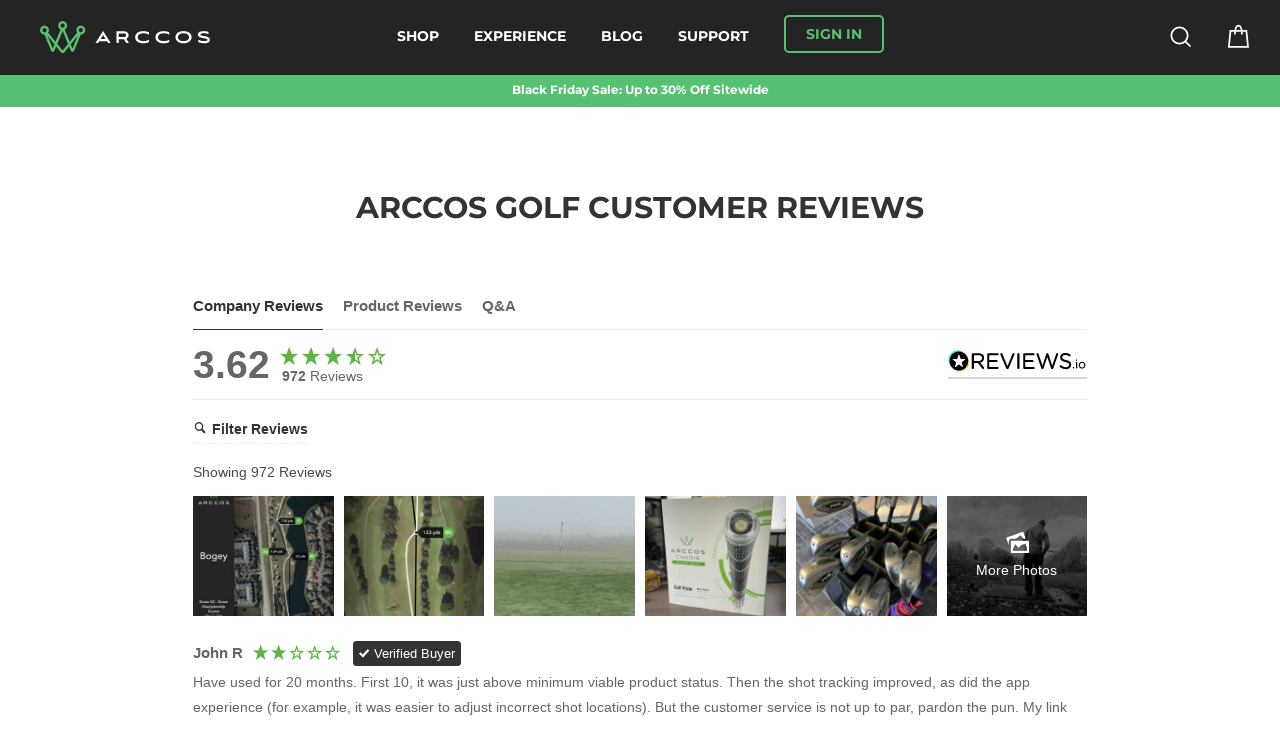

--- FILE ---
content_type: text/css
request_url: https://ca.arccosgolf.com/cdn/shop/t/48/assets/main.min.css?v=88976391043883203731763561940
body_size: 18240
content:
.template-index .h1,.template-index .h2,.template-index .h3,.template-index .h4,.template-index .h5,.template-index .h6,.template-index a,.template-index div,.template-index h1,.template-index h2,.template-index h3,.template-index p,.template-index section,.template-index span{font-family:{{ settings.type_base_font_family.family }};}.template-index .btn{width:220px;height:44px;display:-webkit-box;display:-ms-flexbox;display:flex;-webkit-box-pack:center;-ms-flex-pack:center;justify-content:center;-webkit-box-align:center;-ms-flex-align:center;align-items:center;background:#56C271;text-transform:none;white-space:nowrap;border-radius:5px;letter-spacing:0;font-weight:700!important;font-size:14px}.site-header-sticky .site-header{background:#242424!important;min-height:58px}.site-header-sticky .site-header .header-layout .header-item{max-height:51px}.site-header-sticky .site-header .header-layout .header-item .site-nav__link.burger{padding-left:0!important}.site-header-sticky .site-header .header-layout .header-item .site-navigation{display:-webkit-box;display:-ms-flexbox;display:flex;-webkit-box-align:center;-ms-flex-align:center;align-items:center;-webkit-box-pack:center;-ms-flex-pack:center;justify-content:center;list-style-type:none}.site-header-sticky .site-header .header-layout .header-item .site-navigation .site-nav--is-megamenu.site-nav__item{position:static;padding:0!important}.site-header-sticky .site-header .header-layout .header-item .site-navigation .site-nav--is-megamenu.site-nav__item .site-nav__link{padding:7.5px 17.5px!important}.site-header-sticky .site-header .header-layout .header-item .site-navigation .site-nav__expanded-item{padding:7.5px 17.5px}.site-header-sticky .site-header .header-layout .header-item .site-navigation .site-nav__expanded-item .site-nav__link{padding-left:0;padding-right:0;font-weight:600;font-size:14px}.site-header-sticky .site-header .header-layout .header-item .site-navigation .site-nav__expanded-item .site-nav__link:after{content:'';display:block;height:2px;width:0;-webkit-transition:.3s;-o-transition:.3s;transition:.3s;background-color:transparent}.site-header-sticky .site-header .header-layout .header-item .site-navigation .site-nav__expanded-item .site-nav__link:hover:after{background-color:#fff;width:100%}.site-header-sticky .site-header .header-layout .header-item .site-nav__icons{float:right}.sign-in{padding:8px 20px;border:2px solid #56C271;-webkit-box-sizing:border-box;box-sizing:border-box;border-radius:5px;font-style:normal;font-weight:700;font-size:14px;line-height:14px;color:#56C271;margin-top:-2px}.drawer__title{text-transform:none}#NavDrawer.drawer.drawer--right.drawer--is-open{display:block;-webkit-transform:translateX(-100vw);-ms-transform:translateX(-100vw);transform:translateX(-100vw);-webkit-transition-duration:.45s;-o-transition-duration:.45s;transition-duration:.45s}#NavDrawer.drawer.drawer--right{width:100vw;right:-100vw}#NavDrawer.drawer{color:#fff;top:58px;overflow:initial;max-width:100%;background-color:#242424}#NavDrawer.drawer .nav__close-button{top:-50px;left:20px;padding:10px;color:transparent;position:absolute}#NavDrawer.drawer .drawer__inner{top:0;display:-webkit-box;display:-ms-flexbox;display:flex;-webkit-box-orient:vertical;-webkit-box-direction:normal;-ms-flex-direction:column;flex-direction:column;padding:40px 15px 30px 30px;-webkit-box-pack:justify;-ms-flex-pack:justify;justify-content:space-between}#NavDrawer.drawer .nav__search-form{position:relative;margin-bottom:30px}#NavDrawer.drawer .nav__search-form .nav__search-input{width:96%;color:#242424;padding:6px 20px;border-radius:25px;background-color:#fff}#NavDrawer.drawer .nav__search-form .nav__search-btn{top:0;bottom:0;right:30px;margin:auto;line-height:initial;position:absolute}#NavDrawer.drawer .mobile-nav{margin:0}#NavDrawer.drawer .mobile-nav__item{background-color:#242424}#NavDrawer.drawer .mobile-nav__item:after{display:none}#NavDrawer.drawer .mobile-nav__item .mobile-nav__link,.mobile-nav__faux-link{color:#fff;font-size:18px;line-height:48px;padding:5px 0}.mobile-nav--heading-style .mobile-nav__link--top-level{font-weight:700;letter-spacing:.025em;line-height:1.2;text-transform:uppercase}#NavDrawer.drawer .mobile-nav__toggle button{border:none}#NavDrawer.drawer .collapsible-trigger__icon .icon{color:#fff}#NavDrawer.drawer .collapsible-trigger__icon--circle{border:none}#NavDrawer.drawer .mobile-nav__social{display:none}#NavDrawer.drawer .mobile-nav__link_account-log-in{width:100%;bottom:30px;display:block;color:#56C271;padding:10px 0;font-size:14px;font-weight:600;margin-top:auto;line-height:20px;text-align:center;border-radius:5px;text-transform:uppercase;border:2px solid #56C271}.video-parent-section .hero__text-wrap .hero__text-shadow{display:-webkit-inline-flex;display:-ms-inline-flexbox;display: inline-flex;-webkit-box-orient:vertical;-webkit-box-direction:normal;-ms-flex-direction:column;flex-direction:column;-webkit-box-align:center;-ms-flex-align:center;align-items:center}.video-parent-section .hero__title.hero__title--width{max-width:690px!important;text-transform:none}.video-parent-section .hero__eyebrow-title {color: #56C271;font-size: 18px;}.video-parent-section .newhero__subtitle{margin-bottom:40px!important}.video-parent-section .newhero__subtitle .animation-contents__subtitle{line-height:35px!important;color:#a0adb7;font-weight:600}.video-parent-section .hero__link .animation-contents-video{text-transform:capitalize;padding:13px 25px;display:-webkit-box;display:-ms-flexbox;display:flex;-webkit-box-pack:center;-ms-flex-pack:center;justify-content:center;-webkit-box-align:center;-ms-flex-align:center;align-items:center;background:#fff;font-style:normal;font-weight:600;font-size:14px;line-height:125%;color:#fff!important}.video-parent-section .hero__link .animation-contents-video:hover .icon-hover{-webkit-filter:brightness(0) invert(1);filter:brightness(0) invert(1)}.video-parent-section .hero__link .animation-contents-video .icon-hover{margin-right:8px}.video-parent-section .hero__link .animation-contents-video .hero__link_text{white-space:nowrap;width:241px;font-weight:700;height:14px;}.app-box-wrapper{padding:35px 0;background-color:#f2f2f2}.app-box-wrapper .app-box{max-width:100%;display:block}.app-box-wrapper .app-box .section-content{display:-webkit-box;display:-ms-flexbox;display:flex;-webkit-box-align:center;-ms-flex-align:center;align-items:center;-webkit-box-pack:center;-ms-flex-pack:center;justify-content:center}.app-box-wrapper .app-box .section-content .section-content-video{width:540px}.app-box-wrapper .app-box .section-content .section-content-video video{max-width:100%;-o-object-fit:cover;object-fit:cover;-webkit-filter:contrast(1);filter:contrast(1);z-index:-1}.app-box-wrapper .app-box .section-content .section-content-video .swiper-app-desk-slide{text-align:center}.app-box-wrapper .app-box .section-content .section-content-text{display:-webkit-box;display:-ms-flexbox;display:flex}.app-box-wrapper .app-box .section-content .section-content-text .text__description{max-width:100%}.app-box-wrapper .app-box .section-content .section-content-text .text__description .description-title{white-space:nowrap;font-size:40px;font-weight:400;color:#575b65;text-align:left;margin-bottom:73px;text-transform:none}.app-box-wrapper .app-box .section-content .section-content-text .text__description .swiper-mobile{margin-top:23px;position:relative}.app-box-wrapper .app-box .section-content .section-content-text .text__description .swiper-mobile .swiper-wrapper .swiper-slide{display:-webkit-box;display:-ms-flexbox;display:flex;-webkit-box-orient:vertical;-webkit-box-direction:normal;-ms-flex-direction:column;flex-direction:column;-webkit-box-align:center;-ms-flex-align:center;align-items:center}.app-box-wrapper .app-box .section-content .section-content-text .text__description .swiper-mobile .video-text{margin-top:41px;text-align:center}.app-box-wrapper .app-box .section-content .section-content-text .text__description .swiper-mobile .video-text .title{font-size:18px;color:#575b65;font-weight:700}.app-box-wrapper .app-box .section-content .section-content-text .text__description .swiper-mobile .video-text .subtitle{margin:15px auto 0;font-size:14px;color:#a0adb7;font-weight:700;max-width:291px}.app-box-wrapper .app-box .section-content .section-content-text .text__description .swiper-mobile .swiper-pagination-mobile{position:absolute;top:266px;display:-webkit-box;display:-ms-flexbox;display:flex;-webkit-box-pack:center;-ms-flex-pack:center;justify-content:center}.app-box-wrapper .app-box .section-content .section-content-text .text__description .swiper-mobile .swiper-pagination-mobile .swiper-pagination-bullet{background-color:#b2bec6;opacity:1}.app-box-wrapper .app-box .section-content .section-content-text .text__description .swiper-mobile .swiper-pagination-mobile .swiper-pagination-bullet-active{background-color:#575b65}.app-box-wrapper .app-box .section-content .section-content-text .section-content-sidebar{margin:117px 47px 0 47px;height:300px;width:1px;background-color:#a0adb7;border-radius:50%;position:relative}.app-box-wrapper .app-box .section-content .section-content-text .section-content-sidebar .sidebar-dot{position:absolute;width:25px;height:25px;border:4px solid #56C271;border-radius:50%;background-color:#f2f2f2;top:10%;left:50%;-webkit-transform:translateX(-50%);-ms-transform:translateX(-50%);transform:translateX(-50%)}.app-box-wrapper .app-box .section-content .section-content-text .description-title{white-space:nowrap;font-size:40px;font-weight:400;color:#575b65;text-align:left;margin-bottom:73px}.app-box-wrapper .app-box .section-content .section-content-text .text__description-wrapper{min-height:320px;max-width:560px;padding-right:20px;width:100%}.app-box-wrapper .app-box .section-content .section-content-text .text__description-wrapper .text-slide{margin-top:40px}.app-box-wrapper .app-box .section-content .section-content-text .text__description-wrapper .text-slide .text__description-title{text-align:left;font-size:24px;font-weight:400;white-space:nowrap;color:#575b65;cursor:pointer;text-transform:none}.app-box-wrapper .app-box .section-content .section-content-text .text__description-wrapper .text-slide .text__description-subtitle{display:none}.app-box-wrapper .app-box .section-content .section-content-text .text__description-wrapper .text-slide-active .text__description-title{font-weight:700}.app-box-wrapper .app-box .section-content .section-content-text .text__description-wrapper .text-slide-active .text__description-subtitle{display:block;text-align:left;font-size:18px;color:#a0adb7;line-height:150%;font-weight:700}.app-box-wrapper .app-box .section-content .section-content-text .app-text__link{margin-top:33px;text-transform:none}.app-box-wrapper #slider-13-slide-43-layer-5,.app-box-wrapper #slider-13-slide-43-layer-5 span,.app-box-wrapper #slider-13-slide-44-layer-5,.app-box-wrapper #slider-13-slide-44-layer-5 span,.app-box-wrapper #slider-13-slide-46-layer-5,.app-box-wrapper #slider-13-slide-46-layer-5 span{font-weight:700!important}.app-box-wrapper #slider-13-slide-43-layer-5,.app-box-wrapper #slider-13-slide-43-layer-5 span,.app-box-wrapper #slider-13-slide-44-layer-5,.app-box-wrapper #slider-13-slide-44-layer-5 span,.app-box-wrapper #slider-13-slide-46-layer-5,.app-box-wrapper #slider-13-slide-46-layer-5 span{font-weight:700!important}.player-system{padding:100px 0 80px;margin:0}.player-system .text-center{text-align:center}.player-system .text-center .section-header{margin-bottom:30px}.player-system .text-center .section-header .player-system__title{color:#575b65;text-transform:none;letter-spacing:0;font-weight:400;text-transform:initial;font-size:24px}.player-system .text-center .section-header .player-system__subtitle{color:#a0adb7;font-size:14px;line-height:24px;margin:0 auto 40px;text-transform:inherit;letter-spacing:0}.player-system .text-center .section-header .player-system__subtitle a{color:#56C271;white-space:nowrap;border-bottom:1.5px solid #56C271;background:0 0}.player-system .text-center .player-system__list{display:-webkit-box;display:-ms-flexbox;display:flex;-ms-flex-wrap:wrap;flex-wrap:wrap;margin-bottom:80px;-ms-flex-pack:distribute;justify-content:space-around}.player-system .text-center .player-system__list .text-center{text-align:center!important}.player-system .text-center .player-system__list .player-system__item{color:#434b59;width:267px;height:267px;position:relative;margin-bottom:30px}.player-system .text-center .player-system__list .player-system__item:first-child .player-system__item_img-wrapper::after{display:none!important}.player-system .text-center .player-system__list .player-system__item:hover .player-system__item_hover{opacity:1!important;z-index:1!important}.player-system .text-center .player-system__list .player-system__item .player-system__item_img-wrapper{height:267px;border:solid 5px #ffffff00;border-radius:50%;display:-webkit-box;display:-ms-flexbox;display:flex;position:relative;-webkit-box-pack:center;-ms-flex-pack:center;justify-content:center;-webkit-box-align:start;-ms-flex-align:start;align-items:start;margin-bottom:20px;background-image:-webkit-gradient(linear,left top,left bottom,from(white),to(#fff)),radial-gradient(circle at top,#a0adb7,#fff);background-image:-o-linear-gradient(white,#fff),-o-radial-gradient(top,circle,#a0adb7,#fff);background-image:linear-gradient(white,#fff),radial-gradient(circle at top,#a0adb7,#fff);background-origin:border-box;background-clip:content-box,border-box}.player-system .text-center .player-system__list .player-system__item .player-system__item_img-wrapper .player-system__item_img{height:85px;margin-top:70px;width:auto!important;-webkit-transition:margin-top .3s ease,height .3s ease;-o-transition:margin-top .3s ease,height .3s ease;transition:margin-top .3s ease,height .3s ease}.player-system .text-center .player-system__list .player-system__item .player-system__item_img-wrapper img[data-sizes=auto]{display:block}.player-system .text-center .player-system__list .player-system__item .player-system__item_title{margin:auto;font-weight:700;font-size:24px;position:absolute;bottom:45px;left:0;right:0;text-transform:uppercase;-webkit-transition:opacity .3s ease;-o-transition:opacity .3s ease;transition:opacity .3s ease;color:#575b65}.player-system .text-center .player-system__list .player-system__item .player-system__item_hover{top:118px;left:0;height:auto;padding:0 45px;cursor:default;display:-webkit-box;display:-ms-flexbox;display:flex;-ms-flex-wrap:wrap;flex-wrap:wrap;-ms-flex-line-pack:center;align-content:center;position:absolute;opacity:0;z-index:-1}.player-system .text-center .player-system__list .player-system__item .player-system__item_hover:before{top:-35px;left:-66px;z-index:-1;content:'';width:312px;height:312px;border-radius:25px;position:absolute;background:url(//cdn.shopify.com/s/files/1/0087/0635/9356/files/hover-cyrcle.png?v=1601497907950329546) center center/contain no-repeat;background-size:contain}.player-system .text-center .player-system__list .player-system__item .player-system__item_hover .player-system__item_subtitle{font-size:14px;line-height:20px;font-weight:600;-webkit-transition:.3s;-o-transition:.3s;transition:.3s}.player-system .text-center .player-system__button{font-weight:400;font-size:14px;line-height:125%;text-transform:inherit;letter-spacing:0;border-radius:5px;width:220px;height:44px;display:-webkit-box;display:-ms-flexbox;display:flex;-webkit-box-pack:center;-ms-flex-pack:center;justify-content:center;-webkit-box-align:center;-ms-flex-align:center;align-items:center;margin:0 auto!important}.products{padding:100px 0}.products .section-header{margin-bottom:50px}.products .section-header .products__title{color:#575b65;font-size:24px;line-height:40px;letter-spacing:0;font-weight:400;text-transform:initial}.products .section-header .products__subtitle{color:#a0adb7;font-size:14px;line-height:24px;margin:0 auto;text-transform:inherit;display:-webkit-box;display:-ms-flexbox;display:flex;letter-spacing:0}.products .products__list{display:-webkit-box;display:-ms-flexbox;display:flex;-ms-flex-wrap:wrap;flex-wrap:wrap;max-width:327px;margin:0 auto 60px;-webkit-box-pack:justify;-ms-flex-pack:justify;justify-content:space-between}.products .products__list .products__item{color:#fff;width:100%;height:152px;margin-bottom:20px;position:relative}.products .products__list .products__item:last-child{margin-bottom:0}.products .products__list .products__item .products__item_hover .products__item_button{color:#fff;width:130px;font-size:12px;font-weight:600;padding:6px 10px;letter-spacing:0;border-radius:5px;text-transform:initial;border:1px solid #fff}.products .products__list .products__item .products__item_hover .btn--secondary{background-color:transparent}.shots .page-width{padding:0 25px}.shots .shots-container{margin:140px 0;display:grid;grid-template-columns:1fr 1fr;gap:0 106px;-webkit-box-align:center;-ms-flex-align:center;align-items:center}.shots .shots-container .shots-left{display:grid;grid-template-columns:244px 244px;grid-template-rows:244px 244px;gap:16px 16px}.shots .shots-container .shots-left .shots-left__item{border:5px solid rgba(87,91,101,.1)}.shots .shots-container .shots-left .shots-left__item--first{border-top-left-radius:15px}.shots .shots-container .shots-left .shots-left__item--second{border-top-right-radius:15px}.shots .shots-container .shots-left .shots-left__item--third{border-bottom-left-radius:15px}.shots .shots-container .shots-left .shots-left__item--fourth{border-bottom-right-radius:15px}.shots .shots-container .shots-left .shots-left__item .shot-card{display:-webkit-box;display:-ms-flexbox;display:flex;-webkit-box-orient:vertical;-webkit-box-direction:normal;-ms-flex-direction:column;flex-direction:column;-webkit-box-pack:center;-ms-flex-pack:center;justify-content:center;-webkit-box-align:center;-ms-flex-align:center;align-items:center;padding:45px 19px 50px 19px}.shots .shots-container .shots-left .shots-left__item .shot-card__number{font-style:normal;font-weight:700;font-size:60px;color:#575b65;opacity:1;display:-webkit-inline-box;display:-ms-inline-flexbox;display:inline-flex;font-family:{{ settings.type_base_font_family.family }};}.shots .shots-container .shots-left .shots-left__item .shot-card__number .shot-card__addon{color:#a0adb7}.shots .shots-container .shots-left .shots-left__item .shot-card__description{text-align:center;font-style:normal;font-weight:700;font-size:18px;line-height:120%;color:#a0adb7;font-family:{{ settings.type_base_font_family.family }};}.shots .shots-container .shots-right{display:-webkit-box;display:-ms-flexbox;display:flex;-webkit-box-orient:vertical;-webkit-box-direction:normal;-ms-flex-direction:column;flex-direction:column;-webkit-box-pack:center;-ms-flex-pack:center;justify-content:center}.shots .shots-container .shots-right__number{font-style:normal;font-weight:700;font-size:72px;line-height:115%;letter-spacing:-.03em;color:#56C271;margin:0}.shots .shots-container .shots-right__title{font-style:normal;font-weight:700;font-size:32px;line-height:115%;text-transform:uppercase;color:#575b65;margin:20px 0 40px}.shots .shots-container .shots-right__subtitle{max-width:490px;font-style:normal;font-weight:600;margin:0;font-size:18px;line-height:175%;color:#a0adb7}.testimonial .watch-button .animation-contents-video{text-transform:capitalize;padding:13px 25px;display:-webkit-box;display:-ms-flexbox;display:flex;-webkit-box-pack:center;-ms-flex-pack:center;justify-content:center;-webkit-box-align:center;-ms-flex-align:center;align-items:center;background:#fff;font-style:normal;font-weight:600;font-size:14px;line-height:125%;color:#434b59!important}.testimonial .watch-button .animation-contents-video:hover{color:#fff!important}.testimonial .watch-button .animation-contents-video:hover .icon-hover{-webkit-filter:brightness(0) invert(1)!important;filter:brightness(0) invert(1)!important}.testimonial .watch-button .animation-contents-video .icon-hover{width:15px;height:15px;position:relative;margin-right:8px}.swiper-ceo .swiper-slide{background:-webkit-gradient(linear,left top,left bottom,color-stop(0,#434b59),to(#242424));background:-o-linear-gradient(top,#434b59 0,#242424 100%);background:linear-gradient(180deg,#434b59 0,#242424 100%)}.swiper-ceo .swiper-slide .headship__reviews{width:100%;height:100%;padding:80px 15px;display:-webkit-box;display:-ms-flexbox;display:flex;-webkit-box-orient:vertical;-webkit-box-direction:normal;-ms-flex-direction:column;flex-direction:column;-webkit-box-align:center;-ms-flex-align:center;align-items:center;-webkit-box-pack:center;-ms-flex-pack:center;justify-content:center}.swiper-ceo .swiper-slide .headship__reviews .reviews__speech{-webkit-box-flex:1;-ms-flex:1;flex:1;font-style:normal;text-align:center;color:#fff;display:-webkit-box;display:-ms-flexbox;display:flex;min-width:280px;font-size:16px;font-weight:700;line-height:24px;margin-bottom:40px;-webkit-box-align:center;-ms-flex-align:center;align-items:center}.swiper-ceo .swiper-slide .headship__reviews .reviews__wrapper_author .reviews__author{font-style:normal;font-weight:700;line-height:115%;text-align:center;text-transform:uppercase;color:#fff;font-size:30px;margin-bottom:7px}.swiper-ceo .swiper-slide .headship__reviews .reviews__wrapper_author .reviews__rank{font-style:normal;text-align:center;color:#a0adb7;padding:0;font-size:16px;line-height:24px;font-weight:700;margin-bottom:0}.swiper-ceo .swiper-slide .headship__reviews .swiper-ceo__buttons{max-width:345px;margin:auto;bottom:37px;position:relative}.swiper-ceo .swiper-slide .headship__reviews .swiper-ceo__buttons .swiper-button-next.swiper-button-disabled,.swiper-ceo .swiper-slide .headship__reviews .swiper-ceo__buttons .swiper-button-prev.swiper-button-disabled{opacity:.35;cursor:auto;pointer-events:none}.swiper-ceo .swiper-slide .headship__reviews .swiper-ceo__buttons .swiper-button-next,.swiper-ceo .swiper-slide .headship__reviews .swiper-ceo__buttons .swiper-button-prev{width:14px;height:22px;background:url(https://cdn.shopify.com/s/files/1/0087/0635/9356/files/line.png?v=1617178771) center no-repeat}.swiper-ceo .swiper-slide .headship__reviews .swiper-ceo__buttons .swiper-button-next{right:-170px}.swiper-ceo .swiper-slide .headship__reviews .swiper-ceo__buttons .swiper-button-prev{left:-170px;-webkit-transform:rotate(180deg);-ms-transform:rotate(180deg);transform:rotate(180deg)}.instafeed__wrapper{padding:30px 0 80px;text-align:center}.instafeed__wrapper .page-width{padding:0 17px}.instafeed__wrapper .instafeed__title{max-width:327px;font-size:24px;line-height:26px;color:#575b65;margin:0 auto;text-align:center;font-weight:400}.instafeed__wrapper #insta-feed{width:330px;margin:40px auto}.instafeed__wrapper .instafeed__button{font-weight:600;font-size:14px;line-height:16px;text-transform:inherit;letter-spacing:0;border-radius:5px;width:220px;height:44px;display:-webkit-box;display:-ms-flexbox;display:flex;-webkit-box-pack:center;-ms-flex-pack:center;justify-content:center;-webkit-box-align:center;-ms-flex-align:center;align-items:center;margin:0 auto}.instafeed__wrapper .instafeed-container{width:165px!important;padding-top:165px!important}.instafeed__wrapper .instafeed-container:focus img,.instafeed__wrapper .instafeed-container:hover img{-webkit-filter:grayscale(0);filter:grayscale(0);opacity:1!important}.instafeed__wrapper .instafeed-container .instafeed-overlay:after,.instafeed__wrapper .instafeed-container .instafeed-overlay:before{display:none}.instafeed__wrapper .instafeed-container img{max-width:150px!important;max-height:150px!important;-webkit-filter:grayscale(100%);filter:grayscale(100%);opacity:.5!important}.site-footer{background:#242424;color:#fff;padding-bottom:0}.site-footer .footer__top{max-width:395px;padding:40px 25px 25px}.site-footer .footer__top .grid{display:grid;margin:auto}.site-footer .footer__top .grid .grid__item{float:left;padding-left:0;min-height:1px;margin:0}.site-footer .footer__top .grid .grid__item:after{display:none}.site-footer .footer__top .grid .grid__item:first-child{-webkit-box-ordinal-group:3;-ms-flex-order:2;order:2;padding:0;text-align:center;margin:50px 0}.site-footer .footer__top .grid .grid__item:first-child .footer__logo{margin:0 0 45px;display:none}.site-footer .footer__top .grid .grid__item:first-child .footer__social{text-align:left}.site-footer .footer__top .grid .grid__item:first-child .footer__social li{display:inline-block;margin:0 43px 0 0}.site-footer .footer__top .grid .grid__item:first-child .footer__social li img,.site-footer .footer__top .grid .grid__item:first-child .footer__social li svg{width:32px;height:32px}.site-footer .footer__top .grid .grid__item:nth-child(2){-webkit-box-ordinal-group:2;-ms-flex-order:1;order:1}.site-footer .footer__top .grid .grid__item:nth-child(2) .site-footer__linklist{display:grid;margin:0;gap:15px 15px;grid-template-rows:1fr 1fr 0fr;grid-template-columns:1fr 1fr}.site-footer .footer__top .grid .grid__item:nth-child(2) .site-footer__linklist li{white-space:nowrap;font-style:normal;font-size:14px;color:#fff;line-height:24px;font-weight:700;margin:0;position:relative;text-align:left}.site-footer .footer__top .grid .grid__item:nth-child(2) .site-footer__linklist li a{padding:9px 0}.site-footer .footer__top .grid .grid__item:nth-child(3){display:none}.site-footer .footer__top .grid .grid__item:nth-child(4){-webkit-box-ordinal-group:4;-ms-flex-order:3;order:3}.site-footer .footer__top .grid .grid__item:nth-child(4) .footer__item-padding .footer_collapsible--disabled p{margin-bottom:30px;font-style:normal;font-weight:700;font-size:14px;line-height:18px;color:#a0adb7;max-width:100%}.site-footer .footer__top .grid .grid__item:nth-child(4) .footer__item-padding .footer__collapsible{padding:0}.site-footer .footer__top .grid .grid__item:nth-child(4) .footer__item-padding .footer__collapsible .footer__newsletter{background:#fff;border-radius:5px;position:relative;display:inline-block;max-width:100%;width:100%}.site-footer .footer__top .grid .grid__item:nth-child(4) .footer__item-padding .footer__collapsible .footer__newsletter-input{font-size:14px!important;line-height:24px;color:#a0adb7;padding:10px 40px 10px 15px;background:#fff;border-radius:5px;max-width:100%;width:100%;border:0;font-weight:600;border-bottom:2px solid #fff}.site-footer .footer__top .grid .grid__item:nth-child(4) .footer__item-padding .footer__collapsible .footer__newsletter-input::-webkit-input-placeholder{font-weight:600;color:#a0adb7;opacity:1}.site-footer .footer__top .grid .grid__item:nth-child(4) .footer__item-padding .footer__collapsible .footer__newsletter-input::-moz-placeholder{font-weight:600;color:#a0adb7;opacity:1}.site-footer .footer__top .grid .grid__item:nth-child(4) .footer__item-padding .footer__collapsible .footer__newsletter-input:-ms-input-placeholder{font-weight:600;color:#a0adb7;opacity:1}.site-footer .footer__top .grid .grid__item:nth-child(4) .footer__item-padding .footer__collapsible .footer__newsletter-input::-ms-input-placeholder{font-weight:600;color:#a0adb7;opacity:1}.site-footer .footer__top .grid .grid__item:nth-child(4) .footer__item-padding .footer__collapsible .footer__newsletter-input::placeholder{font-weight:600;color:#a0adb7;opacity:1}.site-footer .footer__top .grid .grid__item:nth-child(4) .footer__item-padding .footer__collapsible .footer__newsletter-input--active{padding-right:80px}.site-footer .footer__top .grid .grid__item:nth-child(4) .footer__item-padding .footer__collapsible .footer__newsletter .footer__newsletter-btn{position:absolute;top:50%;-webkit-transform:translateY(-50%);-ms-transform:translateY(-50%);transform:translateY(-50%);right:0;color:#fff;padding:0}.site-footer .footer__top .grid .grid__item:nth-child(4) .footer__item-padding .footer__collapsible .footer__newsletter .footer__newsletter-btn .footer__image--icon{padding-top:10px;padding-right:15px}.site-footer .footer__top .grid .grid__item:nth-child(4) .footer__item-padding .footer__social{display:none}.site-footer .footer__bottom{background:#000}.site-footer .footer__bottom .footer__bottom_container{color:#a0adb7;display:-webkit-box;display:-ms-flexbox;display:flex;padding:20px 25px;font-size:12px;line-height:14px;-webkit-box-align:center;-ms-flex-align:center;align-items:center;font-weight:400;-webkit-box-pack:justify;-ms-flex-pack:justify;justify-content:space-between}.site-footer .footer__bottom .footer__bottom_container .site-footer__copyright{display:-webkit-box;display:-ms-flexbox;display:flex}.site-footer .footer__bottom .footer__bottom_container .site-footer__copyright .site-footer__copyright_left{margin:0}.site-footer .footer__bottom .footer__bottom_container .site-footer__copyright .site-footer__copyright_separate{margin:0 10px}.site-footer .footer__bottom .footer__bottom_container .site-footer__copyright .site-footer__copyright_right{color:#a0adb7;border-bottom:1px solid #a0adb7}.site-footer .footer__bottom .footer__bottom_container .site-footer__international{position:relative;text-align:left}.site-footer .footer__bottom .footer__bottom_container .site-footer__international:hover .site-footer__international_list{opacity:1;z-index:1}.site-footer .footer__bottom .footer__bottom_container .site-footer__international_text{display:none}.site-footer .footer__bottom .footer__bottom_container .site-footer__international_current{margin:0;color:#fff;border-radius:5px;border:1px solid #fff;padding:6px 30px 6px 10px;position:relative;cursor:pointer;font-weight:501}.site-footer .footer__bottom .footer__bottom_container .site-footer__international_current:after{content:'';top:7px;right:12px;position:absolute;width:8px;height:8px;border:solid #a0adb7;border-width:0 2px 2px 0;display:inline-block;padding:1px;-webkit-transform:rotate(45deg);-ms-transform:rotate(45deg);transform:rotate(45deg);-webkit-transition:-webkit-transform .3s ease;transition:-webkit-transform .3s ease;-o-transition:transform .3s ease;transition:transform .3s ease;transition:transform .3s ease,-webkit-transform .3s ease}.site-footer .footer__bottom .footer__bottom_container .site-footer__international_list{opacity:0;z-index:-1;position:absolute;list-style:none;bottom:27px;right:-7px;margin:0;background:#fff;border-radius:5px;padding:10px 20px;width:277px;font-weight:501;-webkit-transition:opacity .3s ease;-o-transition:opacity .3s ease;transition:opacity .3s ease}.site-footer .footer__bottom .footer__bottom_container .site-footer__international_list li a{color:#000;line-height:20px}@media (min-width:375px){.site-footer .footer__bottom .footer__bottom_container{font-size:14px}.site-footer .footer__bottom .footer__bottom_container .site-footer__international_list{right:0;width:325px}}@media (min-width:768px){.js-drawer-closing .main-content:after,.js-drawer-open .main-content:after{display:none}#NavDrawer.drawer .nav__search-form .nav__search-input{padding:6px 30px 6px 20px}#NavDrawer.drawer .nav__search-form .nav__search-btn{right:40px}.site-footer .footer__top{max-width:630px;padding:0;margin-bottom:40px}.site-footer .footer__top .grid .grid__item:first-child .footer__social{text-align:center}.site-footer .footer__top .grid .grid__item:nth-child(2){text-align:center}}@media (min-width:769px){.player-system .text-center .section-header{margin-bottom:50px!important}.site-footer{padding-top:60px;padding-bottom:60px}.site-footer{padding:60px 0 0}.site-footer .footer__top .grid .grid__item:nth-child(4) .footer__item-padding{padding-right:60px;max-width:300px;margin-left:auto}}@media (min-width:960px){.site-footer .footer__top{padding:0 60px;max-width:1220px}.site-footer .footer__top .grid{display:block}.site-footer .footer__top .grid .grid__item:first-child{margin:0}.site-footer .footer__top .grid .grid__item:first-child .footer__logo{display:block;max-width:221px;margin:0 0 50px}.site-footer .footer__top .grid .grid__item:first-child .footer__social{text-align:left}.site-footer .footer__top .grid .grid__item:first-child .footer__social li{margin:0 20px 0 0}.site-footer .footer__top .grid .grid__item:nth-child(2){-moz-text-align-last:left;text-align-last:left;width:35%}.site-footer .footer__top .grid .grid__item:nth-child(2) .site-footer__linklist{gap:15px 10px;grid-template-columns:0fr 0fr 0fr}.site-footer .footer__top .grid .grid__item:nth-child(2) .site-footer__linklist li{font-size:14px;line-height:115%}.site-footer .footer__top .grid .grid__item:nth-child(2) .site-footer__linklist li:nth-child(1){grid-row:1;grid-column:1}.site-footer .footer__top .grid .grid__item:nth-child(2) .site-footer__linklist li:nth-child(2){grid-row:2;grid-column:2}.site-footer .footer__top .grid .grid__item:nth-child(2) .site-footer__linklist li:nth-child(3){grid-row:2;grid-column:1}.site-footer .footer__top .grid .grid__item:nth-child(2) .site-footer__linklist li:nth-child(4){grid-row:3;grid-column:2}.site-footer .footer__top .grid .grid__item:nth-child(2) .site-footer__linklist li:nth-child(5){grid-row:3;grid-column:1}.site-footer .footer__top .grid .grid__item:nth-child(2) .site-footer__linklist li:nth-child(6){grid-row:1;grid-column:3}.site-footer .footer__top .grid .grid__item:nth-child(2) .site-footer__linklist li:nth-child(7){grid-row:1;grid-column:2}.site-footer .footer__top .grid .grid__item:nth-child(4) .footer__item-padding{margin-top:0;padding-right:0}.site-footer .footer__top .grid .grid__item:nth-child(4) .footer__item-padding .footer__collapsible{margin-top:0}.site-footer .footer__bottom .footer__bottom_container{max-width:1220px;padding:20px 60px}.site-footer .footer__bottom .footer__bottom_container .site-footer__international_text{display:inline-block;margin-right:5px}.site-footer .footer__bottom .footer__bottom_container .site-footer__international_current{display:inline-block}}@media (min-width:992px){.app-box-wrapper{padding:82px 0}.app-box-wrapper .app-box .section-content .section-content-text .text__description .swiper-mobile{display:none!important}}@media (min-width:1024px){.player-system .text-center .section-header .player-system__title{font-size:40px;line-height:115%;margin-bottom:25px}.player-system .text-center .section-header .player-system__subtitle{font-size:18px;max-width:750px;font-weight:500;margin:0 auto 80px}.player-system .text-center .player-system__list{-webkit-box-pack:center;-ms-flex-pack:center;justify-content:center;margin-bottom:140px}.player-system .text-center .player-system__list .player-system__item{width:180px;height:180px;margin:0 27px}.player-system .text-center .player-system__list .player-system__item .player-system__item_img-wrapper{height:180px;-webkit-box-align:center;-ms-flex-align:center;align-items:center;margin-bottom:25px}.player-system .text-center .player-system__list .player-system__item .player-system__item_img-wrapper:after{top:0;left:-65px;bottom:0;content:'';margin:auto;width:60px;height:5px;position:absolute;background-color:#a0adb766}.player-system .text-center .player-system__list .player-system__item .player-system__item_img-wrapper img[data-sizes=auto]{margin-top:0;height:61px}.player-system .text-center .player-system__list .player-system__item .player-system__item_title{margin:0;font-weight:700;font-size:24px;line-height:165%;bottom:-64px}.player-system .text-center .player-system__list .player-system__item .player-system__item_hover{top:0;opacity:0;z-index:-1;height:180px;padding:30px 19px}.player-system .text-center .player-system__list .player-system__item .player-system__item_hover .player-system__item_subtitle{font-weight:600;font-size:12px;line-height:140%}.player-system .text-center .player-system__button{font-weight:600;font-size:14px;line-height:normal;border-radius:5px}.products .section-header{margin-bottom:80px}.products .section-header .products__title{font-size:40px}.products .section-header .products__subtitle{font-size:40px;font-size:18px;max-width:750px;line-height:24px;font-weight:500}.swiper-ceo .swiper-slide{height:500px!important;display:-webkit-box;display:-ms-flexbox;display:flex;-webkit-box-pack:center;-ms-flex-pack:center;justify-content:center;-webkit-box-align:center;-ms-flex-align:center;align-items:center}.swiper-ceo .swiper-slide .headship__image{width:50%;height:500px;display:block;max-width:800px;background-size:cover!important}.swiper-ceo .swiper-slide .headship__reviews{width:50%;padding:80px 20px}.swiper-ceo .swiper-slide .headship__reviews .swiper-ceo__buttons .swiper-button-next{right:-210px}.swiper-ceo .swiper-slide .headship__reviews .swiper-ceo__buttons .swiper-button-prev{left:-210px;-webkit-transform:rotate(180deg);-ms-transform:rotate(180deg);transform:rotate(180deg)}.instafeed__wrapper{padding:100px 0;text-align:center}.instafeed__wrapper .page-width{max-width:1200px}.instafeed__wrapper .instafeed__title{font-size:40px;line-height:115%;color:#575b65;max-width:100%}.instafeed__wrapper #insta-feed{width:100%;margin:80px 0}.instafeed__wrapper .instafeed__button{padding:13px 73px;font-weight:600;font-size:14px;line-height:normal;text-transform:inherit;letter-spacing:0}.instafeed__wrapper .instafeed-container{max-width:280px;width:25%!important;padding-top:25%!important}.instafeed__wrapper .instafeed-container img{max-width:265px!important;max-height:265px!important;-webkit-filter:grayscale(100%);filter:grayscale(100%);opacity:.5!important}}@media (min-width:1150px){.shots .shots-container{margin:140px auto;max-width:1100px}}@media (min-width:1200px){.site-footer .footer__top .grid .grid__item:first-child{width:27%}.site-footer .footer__top .grid .grid__item:nth-child(2){width:38%}.site-footer .footer__top .grid .grid__item:nth-child(2) .site-footer__linklist{gap:15px 45px}}@media (min-width:1215px){.products .products__list{display:-webkit-box;display:-ms-flexbox;display:flex;max-width:inherit;-webkit-box-pack:center;-ms-flex-pack:center;justify-content:center}.products .products__list .products__item{width:266px;height:266px;margin:0 9px;border-radius:25px}.products .products__list .products__item:last-child{width:532px;height:266px}.products .products__list .products__item .products__item_hover .products__item_button{width:206px;font-size:14px;line-height:110%;padding:15px 40px 16px;border:2px solid #fff}}@media (max-width:1100px){.shots .shots-container{gap:0 20px}}@media (max-width:1023px){.instafeed__wrapper #insta-feed a:nth-child(n+8){display:none}.site-footer .footer__top .grid .grid__item{margin:0 auto}}@media (max-width:1023px) and (max-width:959px){.site-footer .footer__top .grid .grid__item:first-child{margin:50px auto!important}}@media (max-width:992px){.shots .shots-container{grid-template-columns:1fr;justify-items:center;margin:35px 0}.shots .shots-container .shots-left{-webkit-box-ordinal-group:2;-ms-flex-order:1;order:1;margin-top:40px;grid-template-columns:153px 153px;grid-template-rows:153px 153px}.shots .shots-container .shots-left .shots-left__item .shot-card{padding:20px 0 0 0}.shots .shots-container .shots-left .shots-left__item .shot-card__number{font-size:55px;line-height:50px}.shots .shots-container .shots-left .shots-left__item .shot-card__description{width:136px;height:55px;margin-top:4px;font-size:14px}.shots .shots-container .shots-right__number{text-align:center;font-size:48px;margin-bottom:15px}.shots .shots-container .shots-right__title{text-align:center;padding:0;font-size:24px;margin-bottom:15px}.shots .shots-container .shots-right__subtitle{text-align:center;padding:0;font-size:14px;line-height:17px;font-weight:500}}@media (max-width:991px){.app-box-wrapper .app-box .section-content .section-content-video{display:none}.app-box-wrapper .app-box .section-content .section-content-text{max-width:100%;-webkit-box-pack:center;-ms-flex-pack:center;justify-content:center}.app-box-wrapper .app-box .section-content .section-content-text .text__description .description-title{text-align:center;font-size:24px}.app-box-wrapper .app-box .section-content .section-content-text .section-content-sidebar{display:none}.app-box-wrapper .app-box .section-content .section-content-text .description-title{text-align:center;font-size:24px}.app-box-wrapper .app-box .section-content .section-content-text .text__description-wrapper{display:none}.app-box-wrapper .app-box .section-content .section-content-text .app-text__link{margin:auto;margin-top:15px!important}.player-system .text-center .player-system__list .player-system__item:hover .player-system__item_img-wrapper .player-system__item_img{height:70px;margin-top:40px}.player-system .text-center .player-system__list .player-system__item .player-system__item_hover:before{display:none}}@media (max-width:959px){.site-footer .footer__top .grid .grid__item:nth-child(2) .site-footer__linklist li{text-align:center}}@media (max-width:768px){.site-header-sticky .site-header{padding:5.5px 0;background:#242424}.site-header-sticky .site-header .header-layout .header-item{max-width:100%!important}.site-header-sticky .site-header .header-layout .header-item--navigation{-webkit-box-flex:1!important;-ms-flex:1 1 auto!important;flex:1 1 auto!important}.site-header-sticky .site-header .header-layout .site-nav{-webkit-box-flex:1!important;-ms-flex:1 1 auto!important;flex:1 1 auto!important}.site-header-sticky .site-header .header-layout .header-item--logo{-webkit-box-flex:1!important;-ms-flex:1 1 100%!important;flex:1 1 100%!important;-webkit-box-pack:center;-ms-flex-pack:center;justify-content:center}.site-header-sticky .site-header .header-layout .header-item--icons{-webkit-box-flex:1!important;-ms-flex:1 1 auto!important;flex:1 1 auto!important}.video-parent-section .newhero__subtitle .animation-contents__subtitle{font-size:14px;line-height:24px!important}.player-system{padding:35px 0}.player-system .text-center .player-system__list .player-system__item:hover .player-system__item_title{display:none!important}.site-footer .page-width{display:-webkit-box!important;display:-ms-flexbox!important;display:flex!important;-ms-flex-wrap:wrap!important;flex-wrap:wrap!important;-webkit-box-pack:justify!important;-ms-flex-pack:justify!important;justify-content:space-between!important;max-width:630px}.site-footer .footer__top .grid .grid__item:nth-child(4) .footer__item-padding .footer__collapsible p{text-align:left}}@media (max-width:767px){.site-footer .footer__top .grid .grid__item:nth-child(2) .site-footer__linklist li{text-align:left}}@media (max-width:435px){.site-footer .page-width{max-width:465px;-webkit-box-pack:center!important;-ms-flex-pack:center!important;justify-content:center!important}.site-footer .footer__bottom .footer__bottom_container .site-footer__international{margin:0 20px}}@media (max-width:391px){.site-footer .footer__bottom .footer__bottom_container .site-footer__international{margin-top:20px}}@media (max-width: 630px){.site-footer .footer__bottom .footer__bottom_container .site-footer__international{margin: 16px auto 0 0;}.site-footer .footer__bottom .footer__bottom_container .site-footer__international_list{right: auto; left: 0;}.site-footer .footer__bottom .footer__bottom_container .site-footer__copyright{flex-wrap: wrap;}.site-footer .footer__bottom .footer__bottom_container .site-footer__copyright .site-footer__copyright_left{width:100%;margin-bottom:8px;}.site-footer .footer__bottom .footer__bottom_container .site-footer__copyright .site-footer__copyright_separate:first-of-type{display: none;}}@media (max-width:375px){.products .products__list{margin:0 auto 40px}.shots .shots-container .shots-left{grid-template-columns:144px 144px;grid-template-rows:144px 144px}}@supports (-webkit-appearance:none){.player-system .text-center .player-system__list .player-system__item .player-system__item_hover:before{background:url(//cdn.shopify.com/s/files/1/0087/0635/9356/files/hover-cyrcle.png?v=1601497907950329546) center center/contain no-repeat}.swiper-ceo .swiper-slide .headship__reviews .swiper-ceo__buttons .swiper-button-next,.swiper-ceo .swiper-slide .headship__reviews .swiper-ceo__buttons .swiper-button-prev{background:url(https://cdn.shopify.com/s/files/1/0087/0635/9356/files/line.png?v=1617178771) center no-repeat}}@font-face{font-family:swiper-icons;src:url('data:application/font-woff;charset=utf-8;base64, [base64]//wADZ2x5ZgAAAywAAADMAAAD2MHtryVoZWFkAAABbAAAADAAAAA2E2+eoWhoZWEAAAGcAAAAHwAAACQC9gDzaG10eAAAAigAAAAZAAAArgJkABFsb2NhAAAC0AAAAFoAAABaFQAUGG1heHAAAAG8AAAAHwAAACAAcABAbmFtZQAAA/gAAAE5AAACXvFdBwlwb3N0AAAFNAAAAGIAAACE5s74hXjaY2BkYGAAYpf5Hu/j+W2+MnAzMYDAzaX6QjD6/4//Bxj5GA8AuRwMYGkAPywL13jaY2BkYGA88P8Agx4j+/8fQDYfA1AEBWgDAIB2BOoAeNpjYGRgYNBh4GdgYgABEMnIABJzYNADCQAACWgAsQB42mNgYfzCOIGBlYGB0YcxjYGBwR1Kf2WQZGhhYGBiYGVmgAFGBiQQkOaawtDAoMBQxXjg/wEGPcYDDA4wNUA2CCgwsAAAO4EL6gAAeNpj2M0gyAACqxgGNWBkZ2D4/wMA+xkDdgAAAHjaY2BgYGaAYBkGRgYQiAHyGMF8FgYHIM3DwMHABGQrMOgyWDLEM1T9/w8UBfEMgLzE////P/5//f/V/xv+r4eaAAeMbAxwIUYmIMHEgKYAYjUcsDAwsLKxc3BycfPw8jEQA/[base64]/uznmfPFBNODM2K7MTQ45YEAZqGP81AmGGcF3iPqOop0r1SPTaTbVkfUe4HXj97wYE+yNwWYxwWu4v1ugWHgo3S1XdZEVqWM7ET0cfnLGxWfkgR42o2PvWrDMBSFj/IHLaF0zKjRgdiVMwScNRAoWUoH78Y2icB/yIY09An6AH2Bdu/UB+yxopYshQiEvnvu0dURgDt8QeC8PDw7Fpji3fEA4z/PEJ6YOB5hKh4dj3EvXhxPqH/SKUY3rJ7srZ4FZnh1PMAtPhwP6fl2PMJMPDgeQ4rY8YT6Gzao0eAEA409DuggmTnFnOcSCiEiLMgxCiTI6Cq5DZUd3Qmp10vO0LaLTd2cjN4fOumlc7lUYbSQcZFkutRG7g6JKZKy0RmdLY680CDnEJ+UMkpFFe1RN7nxdVpXrC4aTtnaurOnYercZg2YVmLN/d/gczfEimrE/fs/bOuq29Zmn8tloORaXgZgGa78yO9/cnXm2BpaGvq25Dv9S4E9+5SIc9PqupJKhYFSSl47+Qcr1mYNAAAAeNptw0cKwkAAAMDZJA8Q7OUJvkLsPfZ6zFVERPy8qHh2YER+3i/BP83vIBLLySsoKimrqKqpa2hp6+jq6RsYGhmbmJqZSy0sraxtbO3sHRydnEMU4uR6yx7JJXveP7WrDycAAAAAAAH//wACeNpjYGRgYOABYhkgZgJCZgZNBkYGLQZtIJsFLMYAAAw3ALgAeNolizEKgDAQBCchRbC2sFER0YD6qVQiBCv/H9ezGI6Z5XBAw8CBK/m5iQQVauVbXLnOrMZv2oLdKFa8Pjuru2hJzGabmOSLzNMzvutpB3N42mNgZGBg4GKQYzBhYMxJLMlj4GBgAYow/P/PAJJhLM6sSoWKfWCAAwDAjgbRAAB42mNgYGBkAIIbCZo5IPrmUn0hGA0AO8EFTQAA') format('woff');font-weight:400;font-style:normal}:root{--swiper-theme-color:#007aff}.swiper-container{margin-left:auto;margin-right:auto;position:relative;overflow:hidden;list-style:none;padding:0;z-index:1}.swiper-container-vertical>.swiper-wrapper{flex-direction:column}.swiper-wrapper{position:relative;width:100%;height:100%;z-index:1;display:flex;transition-property:transform;box-sizing:content-box}.swiper-container-android .swiper-slide,.swiper-wrapper{transform:translate3d(0,0,0)}.swiper-container-multirow>.swiper-wrapper{flex-wrap:wrap}.swiper-container-multirow-column>.swiper-wrapper{flex-wrap:wrap;flex-direction:column}.swiper-container-free-mode>.swiper-wrapper{transition-timing-function:ease-out;margin:0 auto}.swiper-container-pointer-events{touch-action:pan-y}.swiper-container-pointer-events.swiper-container-vertical{touch-action:pan-x}.swiper-slide{flex-shrink:0;width:100%;height:100%;position:relative;transition-property:transform}.swiper-slide-invisible-blank{visibility:hidden}.swiper-container-autoheight,.swiper-container-autoheight .swiper-slide{height:auto}.swiper-container-autoheight .swiper-wrapper{align-items:flex-start;transition-property:transform,height}.swiper-container-3d{perspective:1200px}.swiper-container-3d .swiper-cube-shadow,.swiper-container-3d .swiper-slide,.swiper-container-3d .swiper-slide-shadow-bottom,.swiper-container-3d .swiper-slide-shadow-left,.swiper-container-3d .swiper-slide-shadow-right,.swiper-container-3d .swiper-slide-shadow-top,.swiper-container-3d .swiper-wrapper{transform-style:preserve-3d}.swiper-container-3d .swiper-slide-shadow-bottom,.swiper-container-3d .swiper-slide-shadow-left,.swiper-container-3d .swiper-slide-shadow-right,.swiper-container-3d .swiper-slide-shadow-top{position:absolute;left:0;top:0;width:100%;height:100%;pointer-events:none;z-index:10}.swiper-container-3d .swiper-slide-shadow-left{background-image:linear-gradient(to left,rgba(0,0,0,.5),rgba(0,0,0,0))}.swiper-container-3d .swiper-slide-shadow-right{background-image:linear-gradient(to right,rgba(0,0,0,.5),rgba(0,0,0,0))}.swiper-container-3d .swiper-slide-shadow-top{background-image:linear-gradient(to top,rgba(0,0,0,.5),rgba(0,0,0,0))}.swiper-container-3d .swiper-slide-shadow-bottom{background-image:linear-gradient(to bottom,rgba(0,0,0,.5),rgba(0,0,0,0))}.swiper-container-css-mode>.swiper-wrapper{overflow:auto;scrollbar-width:none;-ms-overflow-style:none}.swiper-container-css-mode>.swiper-wrapper::-webkit-scrollbar{display:none}.swiper-container-css-mode>.swiper-wrapper>.swiper-slide{scroll-snap-align:start start}.swiper-container-horizontal.swiper-container-css-mode>.swiper-wrapper{scroll-snap-type:x mandatory}.swiper-container-vertical.swiper-container-css-mode>.swiper-wrapper{scroll-snap-type:y mandatory}:root{--swiper-navigation-size:44px}.swiper-button-next,.swiper-button-prev{position:absolute;top:50%;width:calc(var(--swiper-navigation-size)/ 44 * 27);height:var(--swiper-navigation-size);margin-top:calc(0px - (var(--swiper-navigation-size)/ 2));z-index:10;cursor:pointer;display:flex;align-items:center;justify-content:center;color:var(--swiper-navigation-color,var(--swiper-theme-color))}.swiper-button-next.swiper-button-disabled,.swiper-button-prev.swiper-button-disabled{opacity:.35;cursor:auto;pointer-events:none}.swiper-button-next:after,.swiper-button-prev:after{font-family:swiper-icons;font-size:var(--swiper-navigation-size);text-transform:none!important;letter-spacing:0;text-transform:none;font-variant:initial;line-height:1}.swiper-button-prev,.swiper-container-rtl .swiper-button-next{left:10px;right:auto}.swiper-button-prev:after,.swiper-container-rtl .swiper-button-next:after{content:'prev'}.swiper-button-next,.swiper-container-rtl .swiper-button-prev{right:10px;left:auto}.swiper-button-next:after,.swiper-container-rtl .swiper-button-prev:after{content:'next'}.swiper-button-next.swiper-button-white,.swiper-button-prev.swiper-button-white{--swiper-navigation-color:#ffffff}.swiper-button-next.swiper-button-black,.swiper-button-prev.swiper-button-black{--swiper-navigation-color:#000000}.swiper-button-lock{display:none}.swiper-pagination{position:absolute;text-align:center;transition:.3s opacity;transform:translate3d(0,0,0);z-index:10}.swiper-pagination.swiper-pagination-hidden{opacity:0}.swiper-container-horizontal>.swiper-pagination-bullets,.swiper-pagination-custom,.swiper-pagination-fraction{bottom:10px;left:0;width:100%}.swiper-pagination-bullets-dynamic{overflow:hidden;font-size:0}.swiper-pagination-bullets-dynamic .swiper-pagination-bullet{transform:scale(.33);position:relative}.swiper-pagination-bullets-dynamic .swiper-pagination-bullet-active{transform:scale(1)}.swiper-pagination-bullets-dynamic .swiper-pagination-bullet-active-main{transform:scale(1)}.swiper-pagination-bullets-dynamic .swiper-pagination-bullet-active-prev{transform:scale(.66)}.swiper-pagination-bullets-dynamic .swiper-pagination-bullet-active-prev-prev{transform:scale(.33)}.swiper-pagination-bullets-dynamic .swiper-pagination-bullet-active-next{transform:scale(.66)}.swiper-pagination-bullets-dynamic .swiper-pagination-bullet-active-next-next{transform:scale(.33)}.swiper-pagination-bullet{width:8px;height:8px;display:inline-block;border-radius:50%;background:#000;opacity:.2}button.swiper-pagination-bullet{border:none;margin:0;padding:0;box-shadow:none;-webkit-appearance:none;appearance:none}.swiper-pagination-clickable .swiper-pagination-bullet{cursor:pointer}.swiper-pagination-bullet:only-child{display:none!important}.swiper-pagination-bullet-active{opacity:1;background:var(--swiper-pagination-color,var(--swiper-theme-color))}.swiper-container-vertical>.swiper-pagination-bullets{right:10px;top:50%;transform:translate3d(0,-50%,0)}.swiper-container-vertical>.swiper-pagination-bullets .swiper-pagination-bullet{margin:6px 0;display:block}.swiper-container-vertical>.swiper-pagination-bullets.swiper-pagination-bullets-dynamic{top:50%;transform:translateY(-50%);width:8px}.swiper-container-vertical>.swiper-pagination-bullets.swiper-pagination-bullets-dynamic .swiper-pagination-bullet{display:inline-block;transition:.2s transform,.2s top}.swiper-container-horizontal>.swiper-pagination-bullets .swiper-pagination-bullet{margin:0 4px}.swiper-container-horizontal>.swiper-pagination-bullets.swiper-pagination-bullets-dynamic{left:50%;transform:translateX(-50%);white-space:nowrap}.swiper-container-horizontal>.swiper-pagination-bullets.swiper-pagination-bullets-dynamic .swiper-pagination-bullet{transition:.2s transform,.2s left}.swiper-container-horizontal.swiper-container-rtl>.swiper-pagination-bullets-dynamic .swiper-pagination-bullet{transition:.2s transform,.2s right}.swiper-pagination-progressbar{background:rgba(0,0,0,.25);position:absolute}.swiper-pagination-progressbar .swiper-pagination-progressbar-fill{background:var(--swiper-pagination-color,var(--swiper-theme-color));position:absolute;left:0;top:0;width:100%;height:100%;transform:scale(0);transform-origin:left top}.swiper-container-rtl .swiper-pagination-progressbar .swiper-pagination-progressbar-fill{transform-origin:right top}.swiper-container-horizontal>.swiper-pagination-progressbar,.swiper-container-vertical>.swiper-pagination-progressbar.swiper-pagination-progressbar-opposite{width:100%;height:4px;left:0;top:0}.swiper-container-horizontal>.swiper-pagination-progressbar.swiper-pagination-progressbar-opposite,.swiper-container-vertical>.swiper-pagination-progressbar{width:4px;height:100%;left:0;top:0}.swiper-pagination-white{--swiper-pagination-color:#ffffff}.swiper-pagination-black{--swiper-pagination-color:#000000}.swiper-pagination-lock{display:none}.swiper-scrollbar{border-radius:10px;position:relative;-ms-touch-action:none;background:rgba(0,0,0,.1)}.swiper-container-horizontal>.swiper-scrollbar{position:absolute;left:1%;bottom:3px;z-index:50;height:5px;width:98%}.swiper-container-vertical>.swiper-scrollbar{position:absolute;right:3px;top:1%;z-index:50;width:5px;height:98%}.swiper-scrollbar-drag{height:100%;width:100%;position:relative;background:rgba(0,0,0,.5);border-radius:10px;left:0;top:0}.swiper-scrollbar-cursor-drag{cursor:move}.swiper-scrollbar-lock{display:none}.swiper-zoom-container{width:100%;height:100%;display:flex;justify-content:center;align-items:center;text-align:center}.swiper-zoom-container>canvas,.swiper-zoom-container>img,.swiper-zoom-container>svg{max-width:100%;max-height:100%;object-fit:contain}.swiper-slide-zoomed{cursor:move}.swiper-lazy-preloader{width:42px;height:42px;position:absolute;left:50%;top:50%;margin-left:-21px;margin-top:-21px;z-index:10;transform-origin:50%;animation:swiper-preloader-spin 1s infinite linear;box-sizing:border-box;border:4px solid var(--swiper-preloader-color,var(--swiper-theme-color));border-radius:50%;border-top-color:transparent}.swiper-lazy-preloader-white{--swiper-preloader-color:#fff}.swiper-lazy-preloader-black{--swiper-preloader-color:#000}@keyframes swiper-preloader-spin{100%{transform:rotate(360deg)}}.swiper-container .swiper-notification{position:absolute;left:0;top:0;pointer-events:none;opacity:0;z-index:-1000}.swiper-container-fade.swiper-container-free-mode .swiper-slide{transition-timing-function:ease-out}.swiper-container-fade .swiper-slide{pointer-events:none;transition-property:opacity}.swiper-container-fade .swiper-slide .swiper-slide{pointer-events:none}.swiper-container-fade .swiper-slide-active,.swiper-container-fade .swiper-slide-active .swiper-slide-active{pointer-events:auto}.swiper-container-cube{overflow:visible}.swiper-container-cube .swiper-slide{pointer-events:none;-webkit-backface-visibility:hidden;backface-visibility:hidden;z-index:1;visibility:hidden;transform-origin:0 0;width:100%;height:100%}.swiper-container-cube .swiper-slide .swiper-slide{pointer-events:none}.swiper-container-cube.swiper-container-rtl .swiper-slide{transform-origin:100% 0}.swiper-container-cube .swiper-slide-active,.swiper-container-cube .swiper-slide-active .swiper-slide-active{pointer-events:auto}.swiper-container-cube .swiper-slide-active,.swiper-container-cube .swiper-slide-next,.swiper-container-cube .swiper-slide-next+.swiper-slide,.swiper-container-cube .swiper-slide-prev{pointer-events:auto;visibility:visible}.swiper-container-cube .swiper-slide-shadow-bottom,.swiper-container-cube .swiper-slide-shadow-left,.swiper-container-cube .swiper-slide-shadow-right,.swiper-container-cube .swiper-slide-shadow-top{z-index:0;-webkit-backface-visibility:hidden;backface-visibility:hidden}.swiper-container-cube .swiper-cube-shadow{position:absolute;left:0;bottom:0;width:100%;height:100%;opacity:.6;z-index:0}.swiper-container-cube .swiper-cube-shadow:before{content:'';background:#000;position:absolute;left:0;top:0;bottom:0;right:0;filter:blur(50px)}.swiper-container-flip{overflow:visible}.swiper-container-flip .swiper-slide{pointer-events:none;-webkit-backface-visibility:hidden;backface-visibility:hidden;z-index:1}.swiper-container-flip .swiper-slide .swiper-slide{pointer-events:none}.swiper-container-flip .swiper-slide-active,.swiper-container-flip .swiper-slide-active .swiper-slide-active{pointer-events:auto}.swiper-container-flip .swiper-slide-shadow-bottom,.swiper-container-flip .swiper-slide-shadow-left,.swiper-container-flip .swiper-slide-shadow-right,.swiper-container-flip .swiper-slide-shadow-top{z-index:0;-webkit-backface-visibility:hidden;backface-visibility:hidden}.rs-p-wp-fix{display:none!important;margin:0!important;height:0!important}.wp-block-themepunch-revslider{position:relative}#debungcontrolls{z-index:100000;position:fixed;bottom:0;width:100%;height:auto;background:rgba(0,0,0,.6);padding:10px;box-sizing:border-box}rs-debug{z-index:100000;position:fixed;top:0;width:300px;height:300px;background:rgba(0,0,0,.6);padding:10px;box-sizing:border-box;color:#fff;font-size:10px;line-height:13px;overflow:scroll}rs-modal{position:fixed!important;z-index:9999999!important;pointer-events:none!important}rs-modal.rs-modal-auto{top:auto;bottom:auto;left:auto;right:auto}rs-modal.rs-modal-fullscreen,rs-modal.rs-modal-fullwidth{top:0;left:0;width:100%;height:100%}rs-modal rs-fullwidth-wrap{position:absolute;top:0;left:0;height:100%}rs-module-wrap.rs-modal{display:none;max-height:100%!important;overflow:auto!important;pointer-events:auto!important}rs-module-wrap.hideallscrollbars.rs-modal{overflow:hidden!important;max-width:100%!important}rs-modal-cover{width:100%;height:100%;z-index:0;background:0 0;position:absolute;top:0;left:0;cursor:pointer;pointer-events:auto}body>rs-modal-cover{position:fixed;z-index:9999995!important}rs-sbg-px{pointer-events:none}.rs-forcehidden *{visibility:hidden!important}.rs_splitted_lines{display:block;white-space:nowrap!important}.debugtimeline{width:100%;height:10px;position:relative;display:block;margin-bottom:3px;display:none;white-space:nowrap;box-sizing:border-box}.debugtimeline:hover{height:15px}.the_timeline_tester{background:#e74c3c;position:absolute;top:0;left:0;height:100%;width:0}.rs-go-fullscreen{position:fixed!important;width:100%!important;height:100%!important;top:0!important;left:0!important;z-index:9999999!important;background:#fff}.debugtimeline.tl_slide .the_timeline_tester{background:#f39c12}.debugtimeline.tl_frame .the_timeline_tester{background:#3498db}.debugtimline_txt{color:#fff;font-weight:400;font-size:7px;position:absolute;left:10px;top:0;white-space:nowrap;line-height:10px}.rtl{direction:rtl}@font-face{font-family:revicons;src:url(revicons.eot?5510888);src:url(revicons.eot?5510888#iefix) format('embedded-opentype'),url(revicons.woff?5510888) format('woff'),url(revicons.ttf?5510888) format('truetype'),url(revicons.svg?5510888#revicons) format('svg');font-weight:400;font-style:normal}[class*=" revicon-"]:before,[class^=revicon-]:before{font-family:revicons;font-style:normal;font-weight:400;speak:none;display:inline-block;text-decoration:inherit;width:1em;margin-right:.2em;text-align:center;font-variant:normal;text-transform:none;line-height:1em;margin-left:.2em}#builderView i[class*=" fa-"],#builderView i[class^=fa-],#objectlibrary i[class*=" fa-"],#objectlibrary i[class^=fa-],#rs_overview i[class*=" fa-"],#rs_overview i[class^=fa-],#rs_overview_menu i[class*=" fa-"],#rs_overview_menu i[class^=fa-],#waitaminute i[class*=" fa-"],#waitaminute i[class^=fa-],.rb-modal-wrapper i[class*=" fa-"],.rb-modal-wrapper i[class^=fa-],rs-module i[class*=" fa-"],rs-module i[class^=fa-]{display:inline-block;font:normal normal normal 14px/1 FontAwesome;font-size:inherit;text-rendering:auto;-webkit-font-smoothing:antialiased;-moz-osx-font-smoothing:grayscale}#builderView [class*=" fa-"]:before,#builderView [class^=fa-]:before,#objectlibrary [class*=" fa-"]:before,#objectlibrary [class^=fa-]:before,#rs_overview [class*=" fa-"]:before,#rs_overview [class^=fa-]:before,#rs_overview_menu [class*=" fa-"]:before,#rs_overview_menu [class^=fa-]:before,#waitaminute [class*=" fa-"]:before,#waitaminute [class^=fa-]:before,.rb-modal-wrapper [class*=" fa-"]:before,.rb-modal-wrapper [class^=fa-]:before,rs-module [class*=" fa-"]:before,rs-module [class^=fa-]:before{font-family:FontAwesome;font-style:normal;font-weight:400;speak:none;display:inline-block;text-decoration:inherit;width:auto;margin-right:0;text-align:center;font-variant:normal;text-transform:none;line-height:inherit;margin-left:0}#builderView .sr-only,#objectlibrary .sr-only,#rs_overview .sr-only,#rs_overview_menu .sr-only,#waitaminute .sr-only,.rb-modal-wrapper .sr-only,rs-module .sr-only{position:absolute;width:1px;height:1px;padding:0;margin:-1px;overflow:hidden;clip:rect(0,0,0,0);border:0}#builderView .sr-only-focusable:active,#builderView .sr-only-focusable:focus,#objectlibrary .sr-only-focusable:active,#objectlibrary .sr-only-focusable:focus,#rs_overview .sr-only-focusable:active,#rs_overview .sr-only-focusable:focus,#rs_overview_menu .sr-only-focusable:active,#rs_overview_menu .sr-only-focusable:focus,#waitaminute .sr-only-focusable:active,#waitaminute .sr-only-focusable:focus,.rb-modal-wrapper .sr-only-focusable:active,.rb-modal-wrapper .sr-only-focusable:focus,rs-module .sr-only-focusable:active,rs-module .sr-only-focusable:focus{position:static;width:auto;height:auto;margin:0;overflow:visible;clip:auto}.revicon-search-1:before{content:'\e802'}.revicon-pencil-1:before{content:'\e831'}.revicon-picture-1:before{content:'\e803'}.revicon-cancel:before{content:'\e80a'}.revicon-info-circled:before{content:'\e80f'}.revicon-trash:before{content:'\e801'}.revicon-left-dir:before{content:'\e817'}.revicon-right-dir:before{content:'\e818'}.revicon-down-open:before{content:'\e83b'}.revicon-left-open:before{content:'\e819'}.revicon-right-open:before{content:'\e81a'}.revicon-angle-left:before{content:'\e820'}.revicon-angle-right:before{content:'\e81d'}.revicon-left-big:before{content:'\e81f'}.revicon-right-big:before{content:'\e81e'}.revicon-magic:before{content:'\e807'}.revicon-picture:before{content:'\e800'}.revicon-export:before{content:'\e80b'}.revicon-cog:before{content:'\e832'}.revicon-login:before{content:'\e833'}.revicon-logout:before{content:'\e834'}.revicon-video:before{content:'\e805'}.revicon-arrow-combo:before{content:'\e827'}.revicon-left-open-1:before{content:'\e82a'}.revicon-right-open-1:before{content:'\e82b'}.revicon-left-open-mini:before{content:'\e822'}.revicon-right-open-mini:before{content:'\e823'}.revicon-left-open-big:before{content:'\e824'}.revicon-right-open-big:before{content:'\e825'}.revicon-left:before{content:'\e836'}.revicon-right:before{content:'\e826'}.revicon-ccw:before{content:'\e808'}.revicon-arrows-ccw:before{content:'\e806'}.revicon-palette:before{content:'\e829'}.revicon-list-add:before{content:'\e80c'}.revicon-doc:before{content:'\e809'}.revicon-left-open-outline:before{content:'\e82e'}.revicon-left-open-2:before{content:'\e82c'}.revicon-right-open-outline:before{content:'\e82f'}.revicon-right-open-2:before{content:'\e82d'}.revicon-equalizer:before{content:'\e83a'}.revicon-layers-alt:before{content:'\e804'}.revicon-popup:before{content:'\e828'}.tp-fullwidth-forcer{z-index:0;pointer-events:none}rs-module-wrap{visibility:hidden}rs-module-wrap,rs-module-wrap *{box-sizing:border-box;-webkit-tap-highlight-color:transparent}rs-module-wrap{position:relative;z-index:1;width:100%;display:block}.rs-fixedscrollon rs-module-wrap{position:fixed!important;top:0!important;z-index:1000;left:0!important}.rs-stickyscrollon rs-module-wrap{position:sticky!important;top:0;z-index:1000}.rs-stickyscrollon{overflow:visible!important}rs-fw-forcer{display:block;width:100%;pointer-events:none}rs-module{position:relative;overflow:hidden;display:block}rs-module.disableVerticalScroll{-ms-touch-action:pan-x;touch-action:pan-x}rs-pzimg-wrap,rs-sbg,rs-sbg-effectwrap{display:block;pointer-events:none}rs-sbg-effectwrap{position:absolute;top:0;left:0;width:100%;height:100%}rs-sbg-px,rs-sbg-wrap{position:absolute;top:0;left:0;z-index:0;width:100%;height:100%;display:block}a.rs-layer,a.rs-layer:-webkit-any-link{text-decoration:none}a[x-apple-data-detectors]{color:inherit!important;text-decoration:none!important;font-size:inherit!important;font-family:inherit!important;font-weight:inherit!important;line-height:inherit!important}.entry-content rs-module a,rs-module a{box-shadow:none}.rs-ov-hidden{overflow:hidden!important}.rs-forceoverflow,.rs-forceoverflow rs-module,.rs-forceoverflow rs-module-wrap,.rs-forceoverflow rs-slide,.rs-forceoverflow rs-slides{overflow:visible!important}.tp-simpleresponsive img,rs-module img{max-width:none!important;transition:none;margin:0;padding:0;border:none}rs-module .no-slides-text{font-weight:700;text-align:center;padding-top:80px}rs-slide,rs-slide:before,rs-slides{position:absolute;text-indent:0;top:0;left:0}rs-slide,rs-slide:before{display:block;visibility:hidden}.rs-layer .rs-untoggled-content{display:block}.rs-layer .rs-toggled-content{display:none}.rs-tc-active.rs-layer .rs-toggled-content{display:block}.rs-tc-active.rs-layer .rs-untoggled-content{display:none}.rs-layer-video{overflow:hidden}rs-module .rs-layer,rs-module rs-layer{opacity:0;position:relative;visibility:hidden;white-space:nowrap;display:block;-webkit-font-smoothing:antialiased!important;-webkit-tap-highlight-color:transparent;-moz-osx-font-smoothing:grayscale;z-index:1}rs-layer-wrap,rs-mask,rs-module .rs-layer,rs-module img,rs-module-wrap{-moz-user-select:none;-khtml-user-select:none;-webkit-user-select:none;-o-user-select:none}.wpb_text_column rs-module rs-mask-wrap .rs-layer,.wpb_text_column rs-module rs-mask-wrap :last-child,rs-module rs-mask-wrap .rs-layer,rs-module rs-mask-wrap :last-child{margin-bottom:0}.rs-svg svg{width:100%;height:100%;position:relative;vertical-align:top}.rs-layer :not(.rs-wtbindex),.rs-layer:not(.rs-wtbindex),rs-alyer :not(.rs-wtbindex),rs-layer:not(.rs-wtbindex){outline:0!important}rs-carousel-wrap{cursor:url(openhand.cur),move}rs-carousel-wrap.dragged{cursor:url(closedhand.cur),move}rs-carousel-wrap.noswipe{cursor:default}rs-carousel-wrap{position:absolute;overflow:hidden;width:100%;height:100%;top:0;left:0}rs-carousel-space{clear:both;display:block;width:100%;height:0;position:relative}.tp_inner_padding{box-sizing:border-box;max-height:none!important}.rs-layer.rs-selectable{-moz-user-select:all;-khtml-user-select:all;-webkit-user-select:all;-o-user-select:all}rs-px-mask{overflow:hidden;display:block;width:100%;height:100%;position:relative}rs-module audio,rs-module embed,rs-module iframe,rs-module object,rs-module video{max-width:none!important;border:none}rs-bg-elem{position:absolute;top:0;left:0;width:100%;height:100%;z-index:0;display:block;pointer-events:none}.tp-blockmask,.tp-blockmask_in,.tp-blockmask_out{position:absolute;top:0;left:0;width:100%;height:100%;background:#fff;z-index:1000;transform:scaleX(0) scaleY(0)}rs-zone{position:absolute;width:100%;left:0;box-sizing:border-box;min-height:50px;font-size:0;pointer-events:none}rs-cbg-mask-wrap,rs-column,rs-row-wrap{display:block;visibility:hidden}rs-layer-wrap,rs-loop-wrap,rs-mask-wrap,rs-parallax-wrap{display:block}rs-column-wrap>rs-loop-wrap{z-index:1}rs-cbg-mask-wrap,rs-layer-wrap,rs-mask-wrap{transform-style:flat}.safarifix rs-layer-wrap{perspective:1000000}@-moz-document url-prefix(){rs-cbg-mask-wrap,rs-layer-wrap,rs-mask-wrap{perspective:none}}rs-mask-wrap{overflow:hidden}rs-fullwidth-wrap{position:relative;width:100%;height:auto;display:block;overflow:visible;max-width:none!important}.rev_row_zone_top{top:0}.rev_row_zone_bottom{bottom:0}rs-column-wrap .rs-parallax-wrap{vertical-align:top}.rs-layer img,rs-layer img{vertical-align:top}rs-row,rs-row.rs-layer{display:table;position:relative;width:100%!important;table-layout:fixed;box-sizing:border-box;vertical-align:top;height:auto;font-size:0}rs-column-wrap{display:table-cell;position:relative;vertical-align:top;height:auto;box-sizing:border-box;font-size:0}rs-column{box-sizing:border-box;display:block;position:relative;width:100%!important;height:auto!important;white-space:normal!important}rs-cbg-mask-wrap{position:absolute;z-index:0;box-sizing:border-box}rs-column-wrap rs-cbg-mask-wrap{top:0;left:0;bottom:0;right:0}rs-column-bg{position:absolute;z-index:0;box-sizing:border-box;width:100%;height:100%}.rs-pelock *{pointer-events:none!important}rs-column .rs-parallax-wrap,rs-column rs-loop-wrap,rs-column rs-mask-wrap{text-align:inherit}rs-column rs-mask-wrap{display:inline-block}rs-column .rs-parallax-wrap,rs-column .rs-parallax-wrap rs-loop-wrap,rs-column .rs-parallax-wrap rs-mask-wrap{position:relative!important;left:auto!important;top:auto!important;line-height:0}rs-column .rev_layer_in_column,rs-column .rs-parallax-wrap,rs-column .rs-parallax-wrap rs-loop-wrap,rs-column .rs-parallax-wrap rs-mask-wrap{vertical-align:top}.rev_break_columns{display:block!important}.rev_break_columns rs-column-wrap.rs-parallax-wrap{display:block!important;width:100%!important}.rev_break_columns rs-column-wrap.rs-parallax-wrap.rs-layer-hidden,.rs-layer-audio.rs-layer-hidden,.rs-layer.rs-layer-hidden,.rs-parallax-wrap.rs-layer-hidden,.tp-forcenotvisible,.tp-hide-revslider,rs-column-wrap.rs-layer-hidden,rs-row-wrap.rs-layer-hidden{visibility:hidden!important;display:none!important}.rs-layer.rs-nointeraction,rs-layer.rs-nointeraction{pointer-events:none!important}rs-static-layers{position:absolute;z-index:101;top:0;left:0;display:block;width:100%;height:100%;pointer-events:none}rs-static-layers.rs-stl-back{z-index:0}.rs-layer rs-fcr{width:0;height:0;border-left:40px solid transparent;border-right:0 solid transparent;border-top:40px solid #00a8ff;position:absolute;right:100%;top:0}.rs-layer rs-fcrt{width:0;height:0;border-left:40px solid transparent;border-right:0 solid transparent;border-bottom:40px solid #00a8ff;position:absolute;right:100%;top:0}.rs-layer rs-bcr{width:0;height:0;border-left:0 solid transparent;border-right:40px solid transparent;border-bottom:40px solid #00a8ff;position:absolute;left:100%;top:0}.rs-layer rs-bcrt{width:0;height:0;border-left:0 solid transparent;border-right:40px solid transparent;border-top:40px solid #00a8ff;position:absolute;left:100%;top:0}.tp-layer-inner-rotation{position:relative!important}img.tp-slider-alternative-image{width:100%;height:auto}.noFilterClass{filter:none!important}rs-bgvideo{position:absolute;top:0;left:0;width:100%;height:100%;z-index:0;display:block}.rs-layer.coverscreenvideo{width:100%;height:100%;top:0;left:0;position:absolute}.rs-layer.rs-fsv{left:0;top:0;position:absolute;width:100%;height:100%}.rs-layer.rs-fsv audio,.rs-layer.rs-fsv iframe,.rs-layer.rs-fsv iframe audio,.rs-layer.rs-fsv iframe video,.rs-layer.rs-fsv video{width:100%;height:100%;display:none}.fullcoveredvideo audio,.rs-fsv audio .fullcoveredvideo video,.rs-fsv video{background:#000}.fullcoveredvideo rs-poster{background-position:center center;background-size:cover;width:100%;height:100%;top:0;left:0}.videoisplaying .html5vid rs-poster{display:none}.tp-video-play-button{background:#000;background:rgba(0,0,0,.3);border-radius:5px;position:absolute;top:50%;left:50%;color:#fff;z-index:3;margin-top:-25px;margin-left:-25px;line-height:50px!important;text-align:center;cursor:pointer;width:50px;height:50px;box-sizing:border-box;display:inline-block;vertical-align:top;z-index:4;opacity:0;transition:opacity .3s ease-out!important}.rs-audio .tp-video-play-button{display:none!important}.rs-layer .html5vid{width:100%!important;height:100%!important}.tp-video-play-button i{width:50px;height:50px;display:inline-block;text-align:center!important;vertical-align:top;line-height:50px!important;font-size:30px!important}.rs-layer:hover .tp-video-play-button{opacity:1;display:block}.rs-layer .tp-revstop{display:none;width:15px;border-right:5px solid #fff!important;border-left:5px solid #fff!important;transform:translateX(50%) translateY(50%);height:20px;margin-left:11px!important;margin-top:5px!important}.videoisplaying .revicon-right-dir{display:none}.videoisplaying .tp-revstop{display:block}.videoisplaying .tp-video-play-button{display:none}.fullcoveredvideo .tp-video-play-button{display:none!important}.rs-fsv .rs-fsv audio{object-fit:contain!important}.rs-fsv .rs-fsv video{object-fit:contain!important}.rs-layer-video .html5vid.hidefullscreen video::-webkit-media-controls-fullscreen-button{display:none}@supports not (-ms-high-contrast:none){.rs-fsv .fullcoveredvideo audio{object-fit:cover!important}.rs-fsv .fullcoveredvideo video{object-fit:cover!important}}.rs-fullvideo-cover{width:100%;height:100%;top:0;left:0;position:absolute;background:0 0;z-index:5}.rs-nolc .tp-video-play-button,rs-bgvideo audio::-webkit-media-controls,rs-bgvideo video::-webkit-media-controls,rs-bgvideo video::-webkit-media-controls-start-playback-button{display:none!important}.rs-audio .tp-video-controls{opacity:1!important;visibility:visible!important}rs-module div.rs-layer,rs-module h1.rs-layer,rs-module h2.rs-layer,rs-module h3.rs-layer,rs-module h4.rs-layer,rs-module h5.rs-layer,rs-module h6.rs-layer,rs-module p.rs-layer,rs-module span.rs-layer{margin:0;padding:0;margin-block-start:0;margin-block-end:0;margin-inline-start:0;margin-inline-end:0}rs-module h1.rs-layer:before,rs-module h2.rs-layer:before,rs-module h3.rs-layer:before,rs-module h4.rs-layer:before,rs-module h5.rs-layer:before,rs-module h6.rs-layer:before{content:none}rs-dotted{background-repeat:repeat;width:100%;height:100%;position:absolute;top:0;left:0;z-index:3;display:block;pointer-events:none}rs-sbg-wrap rs-dotted{z-index:31}rs-dotted.twoxtwo{background:url(gridtile.png)}rs-dotted.twoxtwowhite{background:url(gridtile_white.png)}rs-dotted.threexthree{background:url(gridtile_3x3.png)}rs-dotted.threexthreewhite{background:url(gridtile_3x3_white.png)}.tp-shadowcover{width:100%;height:100%;top:0;left:0;background:#fff;position:absolute;z-index:-1}.tp-shadow1{box-shadow:0 10px 6px -6px rgba(0,0,0,.8)}.tp-shadow2:after,.tp-shadow2:before,.tp-shadow3:before,.tp-shadow4:after{z-index:-2;position:absolute;content:"";bottom:10px;left:10px;width:50%;top:85%;max-width:300px;background:0 0;box-shadow:0 15px 10px rgba(0,0,0,.8);transform:rotate(-3deg)}.tp-shadow2:after,.tp-shadow4:after{transform:rotate(3deg);right:10px;left:auto}.tp-shadow5{position:relative;box-shadow:0 1px 4px rgba(0,0,0,.3),0 0 40px rgba(0,0,0,.1) inset}.tp-shadow5:after,.tp-shadow5:before{content:"";position:absolute;z-index:-2;box-shadow:0 0 25px 0 rgba(0,0,0,.6);top:30%;bottom:0;left:20px;right:20px;border-radius:100px/20px}.rev-btn,.rev-btn:visited{outline:0!important;box-shadow:none;text-decoration:none!important;box-sizing:border-box;cursor:pointer}.rev-btn.rev-uppercase,.rev-btn.rev-uppercase:visited{text-transform:uppercase}.rev-btn i{font-size:inherit;font-weight:400;position:relative;top:0;transition:opacity .2s ease-out,margin .2s ease-out;margin-left:0;line-height:inherit}.rev-btn.rev-hiddenicon i{font-size:inherit;font-weight:400;position:relative;top:0;transition:opacity .2s ease-out,margin .2s ease-out;opacity:0;margin-left:0!important;width:0!important}.rev-btn.rev-hiddenicon:hover i{opacity:1!important;margin-left:10px!important;width:auto!important}.rev-burger{position:relative;box-sizing:border-box;padding:22px 14px 22px 14px;border-radius:50%;border:1px solid rgba(51,51,51,.25);-webkit-tap-highlight-color:transparent;-webkit-tap-highlight-color:transparent;cursor:pointer}.rev-burger span{display:block;width:30px;height:3px;background:#333;transition:.7s;pointer-events:none;transform-style:flat!important}.rev-burger span:nth-child(2){margin:3px 0}#dialog_addbutton .rev-burger:hover :first-child,.open .rev-burger :first-child,.open.rev-burger :first-child,.quick_style_example_wrap .rev-burger:hover :first-child{transform:translateY(6px) rotate(-45deg)}#dialog_addbutton .rev-burger:hover :nth-child(2),.open .rev-burger :nth-child(2),.open.rev-burger :nth-child(2),.quick_style_example_wrap .rev-burger:hover :nth-child(2){transform:rotate(-45deg);opacity:0}#dialog_addbutton .rev-burger:hover :last-child,.open .rev-burger :last-child,.open.rev-burger :last-child,.quick_style_example_wrap .rev-burger:hover :last-child{transform:translateY(-6px) rotate(-135deg)}.rev-burger.revb-white{border:2px solid rgba(255,255,255,.2)}.rev-b-span-light span,.rev-burger.revb-white span{background:#fff}.rev-burger.revb-whitenoborder{border:0}.rev-burger.revb-whitenoborder span{background:#fff}.rev-burger.revb-darknoborder{border:0}.rev-b-span-dark span,.rev-burger.revb-darknoborder span{background:#333}.rev-burger.revb-whitefull{background:#fff;border:none}.rev-burger.revb-whitefull span{background:#333}.rev-burger.revb-darkfull{background:#333;border:none}.rev-burger.revb-darkfull span{background:#fff}@keyframes rev-ani-mouse{0%{opacity:1;top:29%}15%{opacity:1;top:70%}50%{opacity:0;top:70%}100%{opacity:0;top:29%}}.rev-scroll-btn{display:inline-block;position:relative;left:0;right:0;text-align:center;cursor:pointer;width:35px;height:55px;box-sizing:border-box;border:3px solid #fff;border-radius:23px}.rev-scroll-btn>*{display:inline-block;line-height:18px;font-size:13px;font-weight:400;color:#7f8c8d;color:#fff;font-family:proxima-nova,"Helvetica Neue",Helvetica,Arial,sans-serif;letter-spacing:2px}.rev-scroll-btn>.active,.rev-scroll-btn>:focus,.rev-scroll-btn>:hover{color:#fff}.rev-scroll-btn>.active,.rev-scroll-btn>:active,.rev-scroll-btn>:focus,.rev-scroll-btn>:hover{opacity:.8}.rev-scroll-btn.revs-fullwhite{background:#fff}.rev-scroll-btn.revs-fullwhite span{background:#333}.rev-scroll-btn.revs-fulldark{background:#333;border:none}.rev-scroll-btn.revs-fulldark span{background:#fff}.rev-scroll-btn span{position:absolute;display:block;top:29%;left:50%;width:8px;height:8px;margin:-4px 0 0 -4px;border-radius:50%;animation:rev-ani-mouse 2.5s linear infinite;background:#fff}.rev-scroll-btn.rev-b-span-dark{border-color:#333}.rev-scroll-btn.rev-b-span-dark span,.rev-scroll-btn.revs-dark span{background:#333}.rev-control-btn{position:relative;display:inline-block;z-index:5;color:#fff;font-size:20px;line-height:60px;font-weight:400;font-style:normal;font-family:Raleway;text-decoration:none;text-align:center;background-color:#000;border-radius:50px;text-shadow:none;background-color:rgba(0,0,0,.5);width:60px;height:60px;box-sizing:border-box;cursor:pointer}.rev-cbutton-dark-sr{border-radius:3px}.rev-cbutton-light{color:#333;background-color:rgba(255,255,255,.75)}.rev-cbutton-light-sr{color:#333;border-radius:3px;background-color:rgba(255,255,255,.75)}.rev-sbutton{line-height:37px;width:37px;height:37px}.rev-sbutton-blue{background-color:#3b5998}.rev-sbutton-lightblue{background-color:#00a0d1}.rev-sbutton-red{background-color:#dd4b39}rs-progress{visibility:hidden;position:absolute;z-index:200;width:100%;height:100%}.rs-progress-bar,rs-progress-bar{display:block;z-index:20;box-sizing:border-box;background-clip:content-box;position:absolute;vertical-align:top;line-height:0;width:100%;height:100%}rs-progress-bgs{display:block;z-index:15;box-sizing:border-box;width:100%;position:absolute;height:100%;top:0;left:0}rs-progress-bg{display:block;background-clip:content-box;position:absolute;width:100%;height:100%}rs-progress-gap{display:block;background-clip:content-box;position:absolute;width:100%;height:100%}rs-progress-vis{display:block;width:100%;height:100%;position:absolute;top:0;left:0}.rs-layer img{background:0 0;zoom:1}.rs-layer.slidelink{cursor:pointer;width:100%;height:100%}.rs-layer.slidelink a{width:100%;height:100%;display:block}.rs-layer.slidelink a div{width:3000px;height:1500px;background:url(coloredbg.png) repeat}.rs-layer.slidelink a span{background:url(coloredbg.png) repeat;width:100%;height:100%;display:block}.rs-layer .rs-starring{display:inline-block}.rs-layer .rs-starring .star-rating{float:none;display:inline-block;vertical-align:top;color:#ffc321!important}.rs-layer .rs-starring .star-rating,.rs-layer .rs-starring-page .star-rating{position:relative;height:1em;width:5.4em;font-family:star;font-size:1em!important}.rs-layer .rs-starring .star-rating:before,.rs-layer .rs-starring-page .star-rating:before{content:"\73\73\73\73\73";color:#e0dadf;float:left;top:0;left:0;position:absolute}.rs-layer .rs-starring .star-rating span{overflow:hidden;float:left;top:0;left:0;position:absolute;padding-top:1.5em;font-size:1em!important}.rs-layer .rs-starring .star-rating span:before{content:"\53\53\53\53\53";top:0;position:absolute;left:0}rs-loader{top:50%;left:50%;z-index:10000;position:absolute}rs-loader.off{display:none!important}rs-loader.spinner0{width:40px;height:40px;background-color:#fff;background-image:url(loader.gif);background-repeat:no-repeat;background-position:center center;box-shadow:0 0 20px 0 rgba(0,0,0,.15);margin-top:-20px;margin-left:-20px;animation:tp-rotateplane 1.2s infinite ease-in-out;border-radius:3px}rs-loader.spinner1{width:40px;height:40px;background-color:#fff;box-shadow:0 0 20px 0 rgba(0,0,0,.15);margin-top:-20px;margin-left:-20px;animation:tp-rotateplane 1.2s infinite ease-in-out;border-radius:3px}rs-loader.spinner5{background-image:url(loader.gif);background-repeat:no-repeat;background-position:10px 10px;background-color:#fff;margin:-22px -22px;width:44px;height:44px;border-radius:3px}@keyframes tp-rotateplane{0%{transform:perspective(120px) rotateX(0) rotateY(0)}50%{transform:perspective(120px) rotateX(-180.1deg) rotateY(0)}100%{transform:perspective(120px) rotateX(-180deg) rotateY(-179.9deg)}}rs-loader.spinner2{width:40px;height:40px;margin-top:-20px;margin-left:-20px;background-color:red;box-shadow:0 0 20px 0 rgba(0,0,0,.15);border-radius:100%;animation:tp-scaleout 1s infinite ease-in-out}@keyframes tp-scaleout{0%{transform:scale(0)}100%{transform:scale(1);opacity:0}}rs-loader.spinner3{margin:-9px 0 0 -35px;width:70px;text-align:center}rs-loader.spinner3 .bounce1,rs-loader.spinner3 .bounce2,rs-loader.spinner3 .bounce3{width:18px;height:18px;background-color:#fff;box-shadow:0 0 20px 0 rgba(0,0,0,.15);border-radius:100%;display:inline-block;animation:tp-bouncedelay 1.4s infinite ease-in-out;animation-fill-mode:both}rs-loader.spinner3 .bounce1{animation-delay:-.32s}rs-loader.spinner3 .bounce2{animation-delay:-.16s}@keyframes tp-bouncedelay{0%,100%,80%{transform:scale(0)}40%{transform:scale(1)}}rs-loader.spinner4{margin:-20px 0 0 -20px;width:40px;height:40px;text-align:center;animation:tp-rotate 2s infinite linear}rs-loader.spinner4 .dot1,rs-loader.spinner4 .dot2{width:60%;height:60%;display:inline-block;position:absolute;top:0;background-color:#fff;border-radius:100%;animation:tp-bounce 2s infinite ease-in-out;box-shadow:0 0 20px 0 rgba(0,0,0,.15)}rs-loader.spinner4 .dot2{top:auto;bottom:0;animation-delay:-1s}@keyframes tp-rotate{100%{transform:rotate(360deg)}}@keyframes tp-bounce{0%,100%{transform:scale(0)}50%{transform:scale(1)}}rs-layer iframe{visibility:hidden}rs-layer.rs-ii-o iframe{visibility:visible}rs-layer input[type=date],rs-layer input[type=datetime-local],rs-layer input[type=datetime],rs-layer input[type=email],rs-layer input[type=month],rs-layer input[type=number],rs-layer input[type=password],rs-layer input[type=range],rs-layer input[type=search],rs-layer input[type=tel],rs-layer input[type=text],rs-layer input[type=time],rs-layer input[type=url],rs-layer input[type=week]{display:inline-block}rs-layer input::placeholder{vertical-align:middle;line-height:inherit!important}a.rs-layer{transition:none}rs-arrow,rs-bullet,rs-bullets,rs-navmask,rs-tab,rs-tabs,rs-tabs-wrap,rs-thumb,rs-thumbs,rs-thumbs-wrap{display:block}.tp-bullets.navbar,.tp-tabs.navbar,.tp-thumbs.navbar{border:none;min-height:0;margin:0;border-radius:0}.tp-bullets,.tp-tabs,.tp-thumbs{position:absolute;display:block;z-index:1000;top:0;left:0}.tp-tab,.tp-thumb{cursor:pointer;position:absolute;opacity:.5;box-sizing:border-box}.tp-arr-imgholder,.tp-tab-image,.tp-thumb-image,rs-poster{background-position:center center;background-size:cover;width:100%;height:100%;display:block;position:absolute;top:0;left:0}rs-poster{cursor:pointer;z-index:3}.tp-tab.selected,.tp-tab:hover,.tp-thumb.selected,.tp-thumb:hover{opacity:1}.tp-tab-mask,.tp-thumb-mask{box-sizing:border-box!important}.tp-tabs,.tp-thumbs{box-sizing:content-box!important}.tp-bullet{width:15px;height:15px;position:absolute;background:#fff;background:rgba(255,255,255,.3);cursor:pointer}.tp-bullet.selected,.tp-bullet:hover{background:#fff}.tparrows{cursor:pointer;background:#000;background:rgba(0,0,0,.5);width:40px;height:40px;position:absolute;display:block;z-index:1000}.tparrows:hover{background:#000}.tparrows:before{font-family:revicons;font-size:15px;color:#fff;display:block;line-height:40px;text-align:center}.tparrows.tp-leftarrow:before{content:'\e824'}.tparrows.tp-rightarrow:before{content:'\e825'}.rs-layer [class*=" pe-7s-"]:before,.rs-layer [class^=pe-7s-]:before{width:auto;margin:0;line-height:inherit;box-sizing:inherit}rs-pzimg-wrap{display:block}body.rtl .rs-pzimg{left:0!important}.dddwrappershadow{box-shadow:0 45px 100px rgba(0,0,0,.4)}.dddwrapper{transform-style:flat;perspective:10000px}.rs_error_message_box{background:#111;width:800px;margin:40px auto;padding:40px 20px;text-align:center;font-family:"Open Sans",sans-serif}.rs_error_message_oops{margin:0 0 20px;line-height:60px;font-size:34px;color:#fff}.rs_error_message_content{margin:0 0 20px;line-height:25px;font-size:17px;color:#fff}.rs_error_message_button{color:#fff!important;background:#333;display:inline-block;padding:10px 15px;text-align:right;border-radius:5px;cursor:pointer;text-decoration:none!important}.rs_error_message_button:hover{background:#5e35b1}.hglayerinfo{position:fixed;bottom:0;left:0;color:#fff;font-size:12px;line-height:20px;font-weight:600;background:rgba(0,0,0,.75);padding:5px 10px;z-index:2000;white-space:normal}.hginfo{position:absolute;top:-2px;left:-2px;color:#e74c3c;font-size:12px;font-weight:600;background:#000;padding:2px 5px}.indebugmode .rs-layer:hover{border:1px dashed #c0392b!important}.helpgrid{border:2px dashed #c0392b;position:absolute;top:0;left:0;z-index:0}#revsliderlogloglog{padding:15px;color:#fff;position:fixed;top:0;left:0;width:200px;height:150px;background:rgba(0,0,0,.7);z-index:100000;font-size:10px;overflow:scroll}.aden{filter:hue-rotate(-20deg) contrast(.9) saturate(.85) brightness(1.2)}.aden::after{background:linear-gradient(to right,rgba(66,10,14,.2),transparent);mix-blend-mode:darken}.perpetua::after,.reyes::after{mix-blend-mode:soft-light;opacity:.5}.inkwell{filter:sepia(.3) contrast(1.1) brightness(1.1) grayscale(1)}.perpetua::after{background:linear-gradient(to bottom,#005b9a,#e6c13d)}.reyes{filter:sepia(.22) brightness(1.1) contrast(.85) saturate(.75)}.reyes::after{background:#efcdad}.gingham{filter:brightness(1.05) hue-rotate(-10deg)}.gingham::after{background:linear-gradient(to right,rgba(66,10,14,.2),transparent);mix-blend-mode:darken}.toaster{filter:contrast(1.5) brightness(.9)}.toaster::after{background:radial-gradient(circle,#804e0f,#3b003b);mix-blend-mode:screen}.walden{filter:brightness(1.1) hue-rotate(-10deg) sepia(.3) saturate(1.6)}.walden::after{background:#04c;mix-blend-mode:screen;opacity:.3}.hudson{filter:brightness(1.2) contrast(.9) saturate(1.1)}.hudson::after{background:radial-gradient(circle,#a6b1ff 50%,#342134);mix-blend-mode:multiply;opacity:.5}.earlybird{filter:contrast(.9) sepia(.2)}.earlybird::after{background:radial-gradient(circle,#d0ba8e 20%,#360309 85%,#1d0210 100%);mix-blend-mode:overlay}.mayfair{filter:contrast(1.1) saturate(1.1)}.mayfair::after{background:radial-gradient(circle at 40% 40%,rgba(255,255,255,.8),rgba(255,200,200,.6),#111 60%);mix-blend-mode:overlay;opacity:.4}.lofi{filter:saturate(1.1) contrast(1.5)}.lofi::after{background:radial-gradient(circle,transparent 70%,#222 150%);mix-blend-mode:multiply}._1977{filter:contrast(1.1) brightness(1.1) saturate(1.3)}._1977:after{background:rgba(243,106,188,.3);mix-blend-mode:screen}.brooklyn{filter:contrast(.9) brightness(1.1)}.brooklyn::after{background:radial-gradient(circle,rgba(168,223,193,.4) 70%,#c4b7c8);mix-blend-mode:overlay}.xpro2{filter:sepia(.3)}.xpro2::after{background:radial-gradient(circle,#e6e7e0 40%,rgba(43,42,161,.6) 110%);mix-blend-mode:color-burn}.nashville{filter:sepia(.2) contrast(1.2) brightness(1.05) saturate(1.2)}.nashville::after{background:rgba(0,70,150,.4);mix-blend-mode:lighten}.nashville::before{background:rgba(247,176,153,.56);mix-blend-mode:darken}.lark{filter:contrast(.9)}.lark::after{background:rgba(242,242,242,.8);mix-blend-mode:darken}.lark::before{background:#22253f;mix-blend-mode:color-dodge}.moon{filter:grayscale(1) contrast(1.1) brightness(1.1)}.moon::before{background:#a0a0a0;mix-blend-mode:soft-light}.moon::after{background:#383838;mix-blend-mode:lighten}.clarendon{filter:contrast(1.2) saturate(1.35)}.clarendon:before{background:rgba(127,187,227,.2);mix-blend-mode:overlay}.willow{filter:grayscale(.5) contrast(.95) brightness(.9)}.willow::before{background-color:radial-gradient(40%,circle,#d4a9af 55%,#000 150%);mix-blend-mode:overlay}.willow::after{background-color:#d8cdcb;mix-blend-mode:color}.rise{filter:brightness(1.05) sepia(.2) contrast(.9) saturate(.9)}.rise::after{background:radial-gradient(circle,rgba(232,197,152,.8),transparent 90%);mix-blend-mode:overlay;opacity:.6}.rise::before{background:radial-gradient(circle,rgba(236,205,169,.15) 55%,rgba(50,30,7,.4));mix-blend-mode:multiply}._1977:after,._1977:before,.aden:before,.brooklyn:after,.brooklyn:before,.clarendon:after,.clarendon:before,.earlybird:after,.earlybird:before,.gingham:after,.gingham:before,.hudson:after,.hudson:before,.inkwell:after,.inkwell:before,.lark:after,.lark:before,.lofi:after,.lofi:before,.mayfair:after,.mayfair:before,.moon:after,.moon:before,.nashville:after,.nashville:before,.perpetua:after,.perpetua:before,.reyes:after,.reyes:before,.rise:after,.rise:before,.slumber:after,.slumber:before,.toaster:after,.toaster:before,.walden:after,.walden:before,.willow:after,.willow:before,.xpro2:after,.xpro2:before,rs-pzimg-wrap.aden:after{content:'';display:block;height:100%;width:100%;top:0;left:0;position:absolute;pointer-events:none}._1977,.aden,.brooklyn,.clarendon,.earlybird,.gingham,.hudson,.inkwell,.lark,.lofi,.mayfair,.moon,.nashville,.perpetua,.reyes,.rise,.slumber,.toaster,.walden,.willow,.xpro2{position:relative}._1977 img,.aden img,.brooklyn img,.clarendon img,.earlybird img,.gingham img,.hudson img,.inkwell img,.lark img,.lofi img,.mayfair img,.moon img,.nashville img,.perpetua img,.reyes img,.rise img,.slumber img,.toaster img,.walden img,.willow img,.xpro2 img{width:100%;z-index:1}._1977:before,.aden:before,.brooklyn:before,.clarendon:before,.earlybird:before,.gingham:before,.hudson:before,.inkwell:before,.lark:before,.lofi:before,.mayfair:before,.moon:before,.nashville:before,.perpetua:before,.reyes:before,.rise:before,.slumber:before,.toaster:before,.walden:before,.willow:before,.xpro2:before{z-index:2}._1977:after,.aden:after,.brooklyn:after,.clarendon:after,.earlybird:after,.gingham:after,.hudson:after,.inkwell:after,.lark:after,.lofi:after,.mayfair:after,.moon:after,.nashville:after,.perpetua:after,.reyes:after,.rise:after,.slumber:after,.toaster:after,.walden:after,.willow:after,.xpro2:after{z-index:3}.slumber{filter:saturate(.66) brightness(1.05)}.slumber::after{background:rgba(125,105,24,.5);mix-blend-mode:soft-light}.slumber::before{background:rgba(69,41,12,.4);mix-blend-mode:lighten}rs-pzimg-wrap._1977:after,rs-pzimg-wrap._1977:before,rs-pzimg-wrap.aden:after,rs-pzimg-wrap.aden:before,rs-pzimg-wrap.brooklyn:after,rs-pzimg-wrap.brooklyn:before,rs-pzimg-wrap.clarendon:after,rs-pzimg-wrap.clarendon:before,rs-pzimg-wrap.earlybird:after,rs-pzimg-wrap.earlybird:before,rs-pzimg-wrap.gingham:after,rs-pzimg-wrap.gingham:before,rs-pzimg-wrap.hudson:after,rs-pzimg-wrap.hudson:before,rs-pzimg-wrap.inkwell:after,rs-pzimg-wrap.inkwell:before,rs-pzimg-wrap.lark:after,rs-pzimg-wrap.lark:before,rs-pzimg-wrap.lofi:after,rs-pzimg-wrap.lofi:before,rs-pzimg-wrap.mayfair:after,rs-pzimg-wrap.mayfair:before,rs-pzimg-wrap.moon:after,rs-pzimg-wrap.moon:before,rs-pzimg-wrap.nashville:after,rs-pzimg-wrap.nashville:before,rs-pzimg-wrap.perpetua:after,rs-pzimg-wrap.perpetua:before,rs-pzimg-wrap.reyes:after,rs-pzimg-wrap.reyes:before,rs-pzimg-wrap.rise:after,rs-pzimg-wrap.rise:before,rs-pzimg-wrap.slumber:after,rs-pzimg-wrap.slumber:before,rs-pzimg-wrap.toaster:after,rs-pzimg-wrap.toaster:before,rs-pzimg-wrap.walden:after,rs-pzimg-wrap.walden:before,rs-pzimg-wrap.willow:after,rs-pzimg-wrap.willow:before,rs-pzimg-wrap.xpro2:after,rs-pzimg-wrap.xpro2:before,rs-pzimg-wrap:after,rs-pzimg-wrap:before{height:500%;width:500%}rs-loader.spinner6{width:40px;height:40px;-webkit-transform:translate(-50%,-50%);transform:translate(-50%,-50%)}rs-loader.spinner6 .rs-spinner-inner{width:100%;height:100%;display:inline-block;-webkit-animation:rs-revealer-6 1.4s linear infinite;animation:rs-revealer-6 1.4s linear infinite}rs-loader.spinner6 .rs-spinner-inner span{position:absolute;vertical-align:top;border-radius:100%;display:inline-block;width:8px;height:8px;margin-left:16px;transform-origin:center 20px;-webkit-transform-origin:center 20px}rs-loader.spinner6 .rs-spinner-inner span:nth-child(2){transform:rotate(36deg);-webkit-transform:rotate(36deg);opacity:.1}rs-loader.spinner6 .rs-spinner-inner span:nth-child(3){transform:rotate(72deg);-webkit-transform:rotate(72deg);opacity:.2}rs-loader.spinner6 .rs-spinner-inner span:nth-child(4){transform:rotate(108deg);-webkit-transform:rotate(108deg);opacity:.3}rs-loader.spinner6 .rs-spinner-inner span:nth-child(5){transform:rotate(144deg);-webkit-transform:rotate(144deg);opacity:.4}rs-loader.spinner6 .rs-spinner-inner span:nth-child(6){transform:rotate(180deg);-webkit-transform:rotate(180deg);opacity:.5}rs-loader.spinner6 .rs-spinner-inner span:nth-child(7){transform:rotate(216deg);-webkit-transform:rotate(216deg);opacity:.6}rs-loader.spinner6 .rs-spinner-inner span:nth-child(8){transform:rotate(252deg);-webkit-transform:rotate(252deg);opacity:.7}rs-loader.spinner6 .rs-spinner-inner span:nth-child(9){transform:rotate(288deg);-webkit-transform:rotate(288deg);opacity:.8}rs-loader.spinner6 .rs-spinner-inner span:nth-child(10){transform:rotate(324deg);-webkit-transform:rotate(324deg);opacity:.9}@keyframes rs-revealer-6{from{transform:rotate(0)}to{transform:rotate(360deg)}}@-webkit-keyframes rs-revealer-6{from{-webkit-transform:rotate(0)}to{-webkit-transform:rotate(360deg)}}rs-loader.spinner7{width:35px;height:35px;-webkit-transform:translate(-50%,-50%);transform:translate(-50%,-50%)}rs-loader.spinner7 .rs-spinner-inner{width:100%;height:100%;display:inline-block;padding:0;border-radius:100%;border:2px solid;-webkit-animation:rs-revealer-7 .8s linear infinite;animation:rs-revealer-7 .8s linear infinite}@keyframes rs-revealer-7{from{transform:rotate(0)}to{transform:rotate(360deg)}}@-webkit-keyframes rs-revealer-7{from{-webkit-transform:rotate(0)}to{-webkit-transform:rotate(360deg)}}rs-loader.spinner8{width:50px;height:50px;-webkit-transform:translate(-50%,-50%);transform:translate(-50%,-50%)}rs-loader.spinner8 .rs-spinner-inner{width:100%;height:100%;display:inline-block;padding:0;text-align:left}rs-loader.spinner8 .rs-spinner-inner span{position:absolute;display:inline-block;width:100%;height:100%;border-radius:100%;-webkit-animation:rs-revealer-8 1.6s linear infinite;animation:rs-revealer-8 1.6s linear infinite}rs-loader.spinner8 .rs-spinner-inner span:last-child{animation-delay:-.8s;-webkit-animation-delay:-.8s}@keyframes rs-revealer-8{0%{transform:scale(0,0);opacity:.5}100%{transform:scale(1,1);opacity:0}}@-webkit-keyframes rs-revealer-8{0%{-webkit-transform:scale(0,0);opacity:.5}100%{-webkit-transform:scale(1,1);opacity:0}}rs-loader.spinner9{width:40px;height:40px;-webkit-transform:translate(-50%,-50%);transform:translate(-50%,-50%)}rs-loader.spinner9 .rs-spinner-inner span{display:block;width:100%;height:100%;border-radius:50%;opacity:.6;position:absolute;top:0;left:0;-webkit-animation:rs-revealer-9 2s infinite ease-in-out;animation:rs-revealer-9 2s infinite ease-in-out}rs-loader.spinner9 .rs-spinner-inner span:last-child{-webkit-animation-delay:-1s;animation-delay:-1s}@-webkit-keyframes rs-revealer-9{0%,100%{-webkit-transform:scale(0)}50%{-webkit-transform:scale(1)}}@keyframes rs-revealer-9{0%,100%{transform:scale(0);-webkit-transform:scale(0)}50%{transform:scale(1);-webkit-transform:scale(1)}}rs-loader.spinner10{width:54px;height:40px;-webkit-transform:translate(-50%,-50%);transform:translate(-50%,-50%)}rs-loader.spinner10 .rs-spinner-inner{width:100%;height:100%;text-align:center;font-size:10px}rs-loader.spinner10 .rs-spinner-inner span{display:block;height:100%;width:6px;display:inline-block;-webkit-animation:rs-revealer-10 1.2s infinite ease-in-out;animation:rs-revealer-10 1.2s infinite ease-in-out}rs-loader.spinner10 .rs-spinner-inner span:nth-child(2){-webkit-animation-delay:-1.1s;animation-delay:-1.1s}rs-loader.spinner10 .rs-spinner-inner span:nth-child(3){-webkit-animation-delay:-1s;animation-delay:-1s}rs-loader.spinner10 .rs-spinner-inner span:nth-child(4){-webkit-animation-delay:-.9s;animation-delay:-.9s}rs-loader.spinner10 .rs-spinner-inner span:nth-child(5){-webkit-animation-delay:-.8s;animation-delay:-.8s}@-webkit-keyframes rs-revealer-10{0%,100%,40%{-webkit-transform:scaleY(.4)}20%{-webkit-transform:scaleY(1)}}@keyframes rs-revealer-10{0%,100%,40%{transform:scaleY(.4);-webkit-transform:scaleY(.4)}20%{transform:scaleY(1);-webkit-transform:scaleY(1)}}rs-loader.spinner11{width:40px;height:40px;-webkit-transform:translate(-50%,-50%);transform:translate(-50%,-50%)}rs-loader.spinner11 .rs-spinner-inner{width:100%;height:100%}rs-loader.spinner11 .rs-spinner-inner span{display:block;width:33%;height:33%;background-color:#333;float:left;-webkit-animation:rs-revealer-11 1.3s infinite ease-in-out;animation:rs-revealer-11 1.3s infinite ease-in-out}rs-loader.spinner11 .rs-spinner-inner span:nth-child(1){-webkit-animation-delay:.2s;animation-delay:.2s}rs-loader.spinner11 .rs-spinner-inner span:nth-child(2){-webkit-animation-delay:.3s;animation-delay:.3s}rs-loader.spinner11 .rs-spinner-inner span:nth-child(3){-webkit-animation-delay:.4s;animation-delay:.4s}rs-loader.spinner11 .rs-spinner-inner span:nth-child(4){-webkit-animation-delay:.1s;animation-delay:.1s}rs-loader.spinner11 .rs-spinner-inner span:nth-child(5){-webkit-animation-delay:.2s;animation-delay:.2s}rs-loader.spinner11 .rs-spinner-inner span:nth-child(6){-webkit-animation-delay:.3s;animation-delay:.3s}rs-loader.spinner11 .rs-spinner-inner span:nth-child(7){-webkit-animation-delay:0s;animation-delay:0s}rs-loader.spinner11 .rs-spinner-inner span:nth-child(8){-webkit-animation-delay:.1s;animation-delay:.1s}rs-loader.spinner11 .rs-spinner-inner span:nth-child(9){-webkit-animation-delay:.2s;animation-delay:.2s}@-webkit-keyframes rs-revealer-11{0%,100%,70%{-webkit-transform:scale3D(1,1,1);transform:scale3D(1,1,1)}35%{-webkit-transform:scale3D(0,0,1);transform:scale3D(0,0,1)}}@keyframes rs-revealer-11{0%,100%,70%{-webkit-transform:scale3D(1,1,1);transform:scale3D(1,1,1)}35%{-webkit-transform:scale3D(0,0,1);transform:scale3D(0,0,1)}}rs-loader.spinner12{width:35px;height:35px;-webkit-transform:translate(-50%,-50%);transform:translate(-50%,-50%)}rs-loader.spinner12 .rs-spinner-inner{width:100%;height:100%;-webkit-animation:rs-revealer-12 1s infinite linear;animation:rs-revealer-12 1s infinite linear}@-webkit-keyframes rs-revealer-12{0%{-webkit-transform:rotate(0)}100%{-webkit-transform:rotate(360deg)}}@keyframes rs-revealer-12{0%{transform:rotate(0)}100%{transform:rotate(360deg)}}rs-loader.spinner13{width:40px;height:40px;-webkit-transform:translate(-50%,-50%);transform:translate(-50%,-50%)}rs-loader.spinner13 .rs-spinner-inner{width:100%;height:100%}rs-loader.spinner13 .rs-spinner-inner span{display:block;width:40%;height:40%;position:absolute;border-radius:50%;-webkit-animation:rs-revealer-13 2s ease infinite;animation:rs-revealer-13 2s ease infinite}rs-loader.spinner13 .rs-spinner-inner span:nth-child(1){animation-delay:-1.5s;-webkit-animation-delay:-1.5s}rs-loader.spinner13 .rs-spinner-inner span:nth-child(2){animation-delay:-1s;-webkit-animation-delay:-1s}rs-loader.spinner13 .rs-spinner-inner span:nth-child(3){animation-delay:-.5s;-webkit-animation-delay:-.5s}@keyframes rs-revealer-13{0%,100%{transform:translate(0)}25%{transform:translate(160%)}50%{transform:translate(160%,160%)}75%{transform:translate(0,160%)}}@-webkit-keyframes rs-revealer-13{0%,100%{-webkit-transform:translate(0)}25%{-webkit-transform:translate(160%)}50%{-webkit-transform:translate(160%,160%)}75%{-webkit-transform:translate(0,160%)}}rs-loader.spinner14{width:40px;height:40px;-webkit-transform:translate(-50%,-50%);transform:translate(-50%,-50%)}rs-loader.spinner14 .rs-spinner-inner{width:100%;height:100%;animation:rs-revealer-14 1s infinite linear}rs-loader.spinner14 .rs-spinner-inner span{display:block;position:absolute;top:50%;left:50%;width:16px;height:16px;border-radius:50%;margin:-8px}rs-loader.spinner14 .rs-spinner-inner span:nth-child(1){-webkit-animation:rs-revealer-14-1 2s infinite;animation:rs-revealer-14-1 2s infinite}rs-loader.spinner14 .rs-spinner-inner span:nth-child(2){-webkit-animation:rs-revealer-14-2 2s infinite;animation:rs-revealer-14-2 2s infinite}rs-loader.spinner14 .rs-spinner-inner span:nth-child(3){-webkit-animation:rs-revealer-14-3 2s infinite;animation:rs-revealer-14-3 2s infinite}rs-loader.spinner14 .rs-spinner-inner span:nth-child(4){-webkit-animation:rs-revealer-14-4 2s infinite;animation:rs-revealer-14-4 2s infinite}@-webkit-keyframes rs-revealer-14-1{0%{-webkit-transform:rotate3d(0,0,1,0deg) translate3d(0,0,0)}20%{-webkit-transform:rotate3d(0,0,1,0deg) translate3d(80%,80%,0)}80%{-webkit-transform:rotate3d(0,0,1,360deg) translate3d(80%,80%,0)}100%{-webkit-transform:rotate3d(0,0,1,360deg) translate3d(0,0,0)}}@-webkit-keyframes rs-revealer-14-2{0%{-webkit-transform:rotate3d(0,0,1,0deg) translate3d(0,0,0)}20%{-webkit-transform:rotate3d(0,0,1,0deg) translate3d(80%,-80%,0)}80%{-webkit-transform:rotate3d(0,0,1,360deg) translate3d(80%,-80%,0)}100%{-webkit-transform:rotate3d(0,0,1,360deg) translate3d(0,0,0)}}@-webkit-keyframes rs-revealer-14-3{0%{-webkit-transform:rotate3d(0,0,1,0deg) translate3d(0,0,0)}20%{-webkit-transform:rotate3d(0,0,1,0deg) translate3d(-80%,-80%,0)}80%{-webkit-transform:rotate3d(0,0,1,360deg) translate3d(-80%,-80%,0)}100%{-webkit-transform:rotate3d(0,0,1,360deg) translate3d(0,0,0)}}@-webkit-keyframes rs-revealer-14-4{0%{-webkit-transform:rotate3d(0,0,1,0deg) translate3d(0,0,0)}20%{-webkit-transform:rotate3d(0,0,1,0deg) translate3d(-80%,80%,0)}80%{-webkit-transform:rotate3d(0,0,1,360deg) translate3d(-80%,80%,0)}100%{-webkit-transform:rotate3d(0,0,1,360deg) translate3d(0,0,0)}}@keyframes rs-revealer-14-1{0%{transform:rotate3d(0,0,1,0deg) translate3d(0,0,0)}20%{transform:rotate3d(0,0,1,0deg) translate3d(80%,80%,0)}80%{transform:rotate3d(0,0,1,360deg) translate3d(80%,80%,0)}100%{transform:rotate3d(0,0,1,360deg) translate3d(0,0,0)}}@keyframes rs-revealer-14-2{0%{transform:rotate3d(0,0,1,0deg) translate3d(0,0,0)}20%{transform:rotate3d(0,0,1,0deg) translate3d(80%,-80%,0)}80%{transform:rotate3d(0,0,1,360deg) translate3d(80%,-80%,0)}100%{transform:rotate3d(0,0,1,360deg) translate3d(0,0,0)}}@keyframes rs-revealer-14-3{0%{transform:rotate3d(0,0,1,0deg) translate3d(0,0,0)}20%{transform:rotate3d(0,0,1,0deg) translate3d(-80%,-80%,0)}80%{transform:rotate3d(0,0,1,360deg) translate3d(-80%,-80%,0)}100%{transform:rotate3d(0,0,1,360deg) translate3d(0,0,0)}}@keyframes rs-revealer-14-4{0%{transform:rotate3d(0,0,1,0deg) translate3d(0,0,0)}20%{transform:rotate3d(0,0,1,0deg) translate3d(-80%,80%,0)}80%{transform:rotate3d(0,0,1,360deg) translate3d(-80%,80%,0)}100%{transform:rotate3d(0,0,1,360deg) translate3d(0,0,0)}}rs-loader.spinner15{width:40px;height:40px;margin-top:-4px;-webkit-transform:translate(-50%,-50%);transform:translate(-50%,-50%)}rs-loader.spinner15 .rs-spinner-inner{width:100%;height:100%}rs-loader.spinner15 .rs-spinner-inner span{display:block;width:20px;height:20px;position:absolute;top:0;left:0;-webkit-animation:rs-revealer-15 1.8s infinite ease-in-out;animation:rs-revealer-15 1.8s infinite ease-in-out}rs-loader.spinner15 .rs-spinner-inner:last-child{-webkit-animation-delay:-.9s;animation-delay:-.9s}@-webkit-keyframes rs-revealer-15{25%{-webkit-transform:translateX(30px) rotate(-90deg) scale(.5)}50%{-webkit-transform:translateX(30px) translateY(30px) rotate(-180deg)}75%{-webkit-transform:translateX(0) translateY(30px) rotate(-270deg) scale(.5)}100%{-webkit-transform:rotate(-360deg)}}@keyframes rs-revealer-15{25%{transform:translateX(30px) rotate(-90deg) scale(.5);-webkit-transform:translateX(30px) rotate(-90deg) scale(.5)}50%{transform:translateX(30px) translateY(30px) rotate(-179deg);-webkit-transform:translateX(30px) translateY(30px) rotate(-179deg)}50.1%{transform:translateX(30px) translateY(30px) rotate(-180deg);-webkit-transform:translateX(30px) translateY(30px) rotate(-180deg)}75%{transform:translateX(0) translateY(30px) rotate(-270deg) scale(.5);-webkit-transform:translateX(0) translateY(30px) rotate(-270deg) scale(.5)}100%{transform:rotate(-360deg);-webkit-transform:rotate(-360deg)}}.bgcanvas{display:none;position:absolute;overflow:hidden}.rev_slider_logo{visibility:none}@font-face{font-family:Pe-icon-7-stroke;src:url(Pe-icon-7-stroke.eot?d7yf1v);src:url(Pe-icon-7-stroke.eot?#iefixd7yf1v) format('embedded-opentype'),url(Pe-icon-7-stroke.woff?d7yf1v) format('woff'),url(Pe-icon-7-stroke.ttf?d7yf1v) format('truetype'),url(Pe-icon-7-stroke.svg?d7yf1v#Pe-icon-7-stroke) format('svg');font-weight:400;font-style:normal}[class*=" pe-7s-"],[class^=pe-7s-]{display:inline-block;font-family:Pe-icon-7-stroke;speak:none;font-style:normal;font-weight:400;font-variant:normal;text-transform:none;line-height:1;-webkit-font-smoothing:antialiased;-moz-osx-font-smoothing:grayscale}.pe-7s-album:before{content:"\e6aa"}.pe-7s-arc:before{content:"\e6ab"}.pe-7s-back-2:before{content:"\e6ac"}.pe-7s-bandaid:before{content:"\e6ad"}.pe-7s-car:before{content:"\e6ae"}.pe-7s-diamond:before{content:"\e6af"}.pe-7s-door-lock:before{content:"\e6b0"}.pe-7s-eyedropper:before{content:"\e6b1"}.pe-7s-female:before{content:"\e6b2"}.pe-7s-gym:before{content:"\e6b3"}.pe-7s-hammer:before{content:"\e6b4"}.pe-7s-headphones:before{content:"\e6b5"}.pe-7s-helm:before{content:"\e6b6"}.pe-7s-hourglass:before{content:"\e6b7"}.pe-7s-leaf:before{content:"\e6b8"}.pe-7s-magic-wand:before{content:"\e6b9"}.pe-7s-male:before{content:"\e6ba"}.pe-7s-map-2:before{content:"\e6bb"}.pe-7s-next-2:before{content:"\e6bc"}.pe-7s-paint-bucket:before{content:"\e6bd"}.pe-7s-pendrive:before{content:"\e6be"}.pe-7s-photo:before{content:"\e6bf"}.pe-7s-piggy:before{content:"\e6c0"}.pe-7s-plugin:before{content:"\e6c1"}.pe-7s-refresh-2:before{content:"\e6c2"}.pe-7s-rocket:before{content:"\e6c3"}.pe-7s-settings:before{content:"\e6c4"}.pe-7s-shield:before{content:"\e6c5"}.pe-7s-smile:before{content:"\e6c6"}.pe-7s-usb:before{content:"\e6c7"}.pe-7s-vector:before{content:"\e6c8"}.pe-7s-wine:before{content:"\e6c9"}.pe-7s-cloud-upload:before{content:"\e68a"}.pe-7s-cash:before{content:"\e68c"}.pe-7s-close:before{content:"\e680"}.pe-7s-bluetooth:before{content:"\e68d"}.pe-7s-cloud-download:before{content:"\e68b"}.pe-7s-way:before{content:"\e68e"}.pe-7s-close-circle:before{content:"\e681"}.pe-7s-id:before{content:"\e68f"}.pe-7s-angle-up:before{content:"\e682"}.pe-7s-wristwatch:before{content:"\e690"}.pe-7s-angle-up-circle:before{content:"\e683"}.pe-7s-world:before{content:"\e691"}.pe-7s-angle-right:before{content:"\e684"}.pe-7s-volume:before{content:"\e692"}.pe-7s-angle-right-circle:before{content:"\e685"}.pe-7s-users:before{content:"\e693"}.pe-7s-angle-left:before{content:"\e686"}.pe-7s-user-female:before{content:"\e694"}.pe-7s-angle-left-circle:before{content:"\e687"}.pe-7s-up-arrow:before{content:"\e695"}.pe-7s-angle-down:before{content:"\e688"}.pe-7s-switch:before{content:"\e696"}.pe-7s-angle-down-circle:before{content:"\e689"}.pe-7s-scissors:before{content:"\e697"}.pe-7s-wallet:before{content:"\e600"}.pe-7s-safe:before{content:"\e698"}.pe-7s-volume2:before{content:"\e601"}.pe-7s-volume1:before{content:"\e602"}.pe-7s-voicemail:before{content:"\e603"}.pe-7s-video:before{content:"\e604"}.pe-7s-user:before{content:"\e605"}.pe-7s-upload:before{content:"\e606"}.pe-7s-unlock:before{content:"\e607"}.pe-7s-umbrella:before{content:"\e608"}.pe-7s-trash:before{content:"\e609"}.pe-7s-tools:before{content:"\e60a"}.pe-7s-timer:before{content:"\e60b"}.pe-7s-ticket:before{content:"\e60c"}.pe-7s-target:before{content:"\e60d"}.pe-7s-sun:before{content:"\e60e"}.pe-7s-study:before{content:"\e60f"}.pe-7s-stopwatch:before{content:"\e610"}.pe-7s-star:before{content:"\e611"}.pe-7s-speaker:before{content:"\e612"}.pe-7s-signal:before{content:"\e613"}.pe-7s-shuffle:before{content:"\e614"}.pe-7s-shopbag:before{content:"\e615"}.pe-7s-share:before{content:"\e616"}.pe-7s-server:before{content:"\e617"}.pe-7s-search:before{content:"\e618"}.pe-7s-film:before{content:"\e6a5"}.pe-7s-science:before{content:"\e619"}.pe-7s-disk:before{content:"\e6a6"}.pe-7s-ribbon:before{content:"\e61a"}.pe-7s-repeat:before{content:"\e61b"}.pe-7s-refresh:before{content:"\e61c"}.pe-7s-add-user:before{content:"\e6a9"}.pe-7s-refresh-cloud:before{content:"\e61d"}.pe-7s-paperclip:before{content:"\e69c"}.pe-7s-radio:before{content:"\e61e"}.pe-7s-note2:before{content:"\e69d"}.pe-7s-print:before{content:"\e61f"}.pe-7s-network:before{content:"\e69e"}.pe-7s-prev:before{content:"\e620"}.pe-7s-mute:before{content:"\e69f"}.pe-7s-power:before{content:"\e621"}.pe-7s-medal:before{content:"\e6a0"}.pe-7s-portfolio:before{content:"\e622"}.pe-7s-like2:before{content:"\e6a1"}.pe-7s-plus:before{content:"\e623"}.pe-7s-left-arrow:before{content:"\e6a2"}.pe-7s-play:before{content:"\e624"}.pe-7s-key:before{content:"\e6a3"}.pe-7s-plane:before{content:"\e625"}.pe-7s-joy:before{content:"\e6a4"}.pe-7s-photo-gallery:before{content:"\e626"}.pe-7s-pin:before{content:"\e69b"}.pe-7s-phone:before{content:"\e627"}.pe-7s-plug:before{content:"\e69a"}.pe-7s-pen:before{content:"\e628"}.pe-7s-right-arrow:before{content:"\e699"}.pe-7s-paper-plane:before{content:"\e629"}.pe-7s-delete-user:before{content:"\e6a7"}.pe-7s-paint:before{content:"\e62a"}.pe-7s-bottom-arrow:before{content:"\e6a8"}.pe-7s-notebook:before{content:"\e62b"}.pe-7s-note:before{content:"\e62c"}.pe-7s-next:before{content:"\e62d"}.pe-7s-news-paper:before{content:"\e62e"}.pe-7s-musiclist:before{content:"\e62f"}.pe-7s-music:before{content:"\e630"}.pe-7s-mouse:before{content:"\e631"}.pe-7s-more:before{content:"\e632"}.pe-7s-moon:before{content:"\e633"}.pe-7s-monitor:before{content:"\e634"}.pe-7s-micro:before{content:"\e635"}.pe-7s-menu:before{content:"\e636"}.pe-7s-map:before{content:"\e637"}.pe-7s-map-marker:before{content:"\e638"}.pe-7s-mail:before{content:"\e639"}.pe-7s-mail-open:before{content:"\e63a"}.pe-7s-mail-open-file:before{content:"\e63b"}.pe-7s-magnet:before{content:"\e63c"}.pe-7s-loop:before{content:"\e63d"}.pe-7s-look:before{content:"\e63e"}.pe-7s-lock:before{content:"\e63f"}.pe-7s-lintern:before{content:"\e640"}.pe-7s-link:before{content:"\e641"}.pe-7s-like:before{content:"\e642"}.pe-7s-light:before{content:"\e643"}.pe-7s-less:before{content:"\e644"}.pe-7s-keypad:before{content:"\e645"}.pe-7s-junk:before{content:"\e646"}.pe-7s-info:before{content:"\e647"}.pe-7s-home:before{content:"\e648"}.pe-7s-help2:before{content:"\e649"}.pe-7s-help1:before{content:"\e64a"}.pe-7s-graph3:before{content:"\e64b"}.pe-7s-graph2:before{content:"\e64c"}.pe-7s-graph1:before{content:"\e64d"}.pe-7s-graph:before{content:"\e64e"}.pe-7s-global:before{content:"\e64f"}.pe-7s-gleam:before{content:"\e650"}.pe-7s-glasses:before{content:"\e651"}.pe-7s-gift:before{content:"\e652"}.pe-7s-folder:before{content:"\e653"}.pe-7s-flag:before{content:"\e654"}.pe-7s-filter:before{content:"\e655"}.pe-7s-file:before{content:"\e656"}.pe-7s-expand1:before{content:"\e657"}.pe-7s-exapnd2:before{content:"\e658"}.pe-7s-edit:before{content:"\e659"}.pe-7s-drop:before{content:"\e65a"}.pe-7s-drawer:before{content:"\e65b"}.pe-7s-download:before{content:"\e65c"}.pe-7s-display2:before{content:"\e65d"}.pe-7s-display1:before{content:"\e65e"}.pe-7s-diskette:before{content:"\e65f"}.pe-7s-date:before{content:"\e660"}.pe-7s-cup:before{content:"\e661"}.pe-7s-culture:before{content:"\e662"}.pe-7s-crop:before{content:"\e663"}.pe-7s-credit:before{content:"\e664"}.pe-7s-copy-file:before{content:"\e665"}.pe-7s-config:before{content:"\e666"}.pe-7s-compass:before{content:"\e667"}.pe-7s-comment:before{content:"\e668"}.pe-7s-coffee:before{content:"\e669"}.pe-7s-cloud:before{content:"\e66a"}.pe-7s-clock:before{content:"\e66b"}.pe-7s-check:before{content:"\e66c"}.pe-7s-chat:before{content:"\e66d"}.pe-7s-cart:before{content:"\e66e"}.pe-7s-camera:before{content:"\e66f"}.pe-7s-call:before{content:"\e670"}.pe-7s-calculator:before{content:"\e671"}.pe-7s-browser:before{content:"\e672"}.pe-7s-box2:before{content:"\e673"}.pe-7s-box1:before{content:"\e674"}.pe-7s-bookmarks:before{content:"\e675"}.pe-7s-bicycle:before{content:"\e676"}.pe-7s-bell:before{content:"\e677"}.pe-7s-battery:before{content:"\e678"}.pe-7s-ball:before{content:"\e679"}.pe-7s-back:before{content:"\e67a"}.pe-7s-attention:before{content:"\e67b"}.pe-7s-anchor:before{content:"\e67c"}.pe-7s-albums:before{content:"\e67d"}.pe-7s-alarm:before{content:"\e67e"}.pe-7s-airplay:before{content:"\e67f"}

--- FILE ---
content_type: application/javascript; charset=utf-8
request_url: https://searchanise-ef84.kxcdn.com/preload_data.1v5y0z3Y0i.js
body_size: 1472
content:
window.Searchanise.preloadedSuggestions=['annual membership','annual membership cost','member pricing','free sensors','putter sensor','superstroke putter grip','ping free sensors','arccos link clip','link gen 2','range finder','link pro','sign in','caddie subscription','caddie smart sensor','arccos link','annual membership renewal','replacement sensors','smart grip','gen 3 smart sensors','p3 putter sensor','embedded sensors','cobra sensors','membership gen 2','and w','smart sensors','map of courses','log in','ping promotional','1-year subscription','order tracking','membership renewal','arccos rangefinder','annual membership cost renewal','superstroke putter','smart watch','arccos caddie subscription','smart grip sensor replacement','5 sensor bundle','free shipping','golf course','arccos caddie','sensor putter','super stroke putter sensor','single sensor','arccos link pro','smart sensor','smoke sensors','arccos caddie bundle','annual cost','superstroke putter grip accessory','putter grip','link clip','membership cost','year membership','golf courses','pro link','apple watch','gift card','free sensor code','how do i use on practice range','replace a sensor and','app membership','sensor bundle','how to use arccos system','battery life','exclusive member pricing','app for iphone','ai caddie','caddie link','skillest lesson','membership months','ping smart grips','sensor battery','single smart','arccos smart grips bundle','super stroke','cost of membership','app subscribers','smart sensors gen 2','smart grips','renews annually','renew 5 free','single sensors','caddie advice','please contact','member bundle','3 hybrid or 4 hybrid','arccos smart sensors gen3','app for','5 sensor code','months membership','smart putter','free sensor','smart laser','cost membership','link pro clip','how to link','annual cost renewal','belt clip','link pro case','including 3d','new app','free sensors if you have ping clubs','arccos member free sensor program','shot tracker','customer appreciation','register club','countercore weight','membership gift card','smart sensor bundle','average distances','how to set handicap','set pin','midsize grips','arccos caddie smart sensors','pga tour bundle','discount code','golf bag','replacement sensor','smart sensor generation','is a subscription','how to','smoke gen 3','arccos on the range','hybrid wood','starter bundle','arccos app','can’t pair a club','grips only','arccos smart grips','automatic shot tracking','to pair','charging cable','gift purchase','black smoke','smart laser rangefinder','tracking app subscription','tracking app','game tracking subscription','one time link pro','lost sensors','android devices','annual renewal','game cost','arccos 1 year','battery replacement','link p','golf sensor','arccos membership','available on arccos','arccos smart sensor','caddie price','arccos caddie price','single golf grip','ping code','annual subscribers','live maps','battery watch','replacement grips','replacement link','is a membership','how is','cost to renew','does arccos track for each club','annual sensor replacement','link device','tracking software','golf shot','new member','with iphone','do the sensors work with link pro','ping free','charging sensors','can us use your android with arccos','are the annual','arccos link gen 2','gen 1 putter','charging case','sensor pack','lower scores','new sensor','lab putter','free tracking','arccos ai powered range finder','arccos link 2','cyber monday discount','installation instructions','putter accessory','golf simulates','super stroke putter','smart grip mcc plus 4 mid size','is a','one time purchase','pay shipping','in to','club distances','putter sensors','grip simulates','link charging','course calculated','battery designed','how to add club','single grip','smart sensors gen 3','arccos smart grip','neutral battery','gree sensors','scores by handicap','does your d','how long is shipping','smart club','replacement season','caddie handicap','arccos caddie membership gift card','golf club','new arc cod link','arccos smart sensors','link gen 1','embedded putter sensor','discount codes','golf pride smart grips','manufacturers base','how to use','support site','grip accessory','us shipping','how is a membership','link pro bundle','grip sensor','how for a','is order','sensor clip','shoot tracking','swing tracking','track man data','a sensor','help golfers','arccos sensors','super stroke pistol','free sensor program','smart sensors link','arccos subscription','sensor replacement','smart sensor gen 2','single smart sensor','can you use a smart sensor for a putter','free replacement','are the sensor','test sensors','what is the','arccos connect','golf and club','replace smart','p2 putter','transfer sensor','pistol grip putter sensor','sensor weight','more than one golf bag','purchase order','shot tracking','golf clubs','new arccos smart sensors','member discount','find courses','smart grip sensors','membership only','major bundle','strokes gained','new phone','t stroke','2 clubs to a shot','new club','more do','lost their','link pro phone','what is the of a gps','sensor grips','how to shot','sensors with','link gen 3','what is arccos','old sensors'];

--- FILE ---
content_type: image/svg+xml
request_url: https://cdn.shopify.com/s/files/1/0087/0635/9356/files/Vector_77.svg?v=7313156884755877576
body_size: -390
content:
<svg width="23" height="18" viewBox="0 0 23 18" fill="none" xmlns="http://www.w3.org/2000/svg">
<path d="M21 9H7.19048H1M21 9L14.0952 16.5M21 9L14.0952 1.5" stroke="#A0ADB7" stroke-width="2" stroke-linecap="round"/>
</svg>


--- FILE ---
content_type: application/javascript; charset=utf-8
request_url: https://searchanise-ef84.kxcdn.com/templates.1v5y0z3Y0i.js
body_size: 1283
content:
Searchanise=window.Searchanise||{};Searchanise.templates={Platform:'shopify',StoreName:'Arccos Golf',AutocompleteLayout:'singlecolumn_new',AutocompleteStyle:'ITEMS_SINGLECOLUMN_LIGHT_NEW',AutocompleteShowProductCode:'N',AutocompleteShowMoreLink:'Y',AutocompleteTemplate:'<div class="snize-ac-results-content"><ul class="snize-ac-results-list" id="snize-ac-items-container-1"></ul><ul class="snize-ac-results-list" id="snize-ac-items-container-2"></ul><ul class="snize-ac-results-list" id="snize-ac-items-container-3"></ul><ul class="snize-ac-results-singlecolumn-list" id="snize-ac-items-container-4"></ul><div class="snize-results-html" style="cursor:auto;" id="snize-ac-results-html-container"></div></div>',AutocompleteMobileTemplate:'<div class="snize-ac-results-content"><div class="snize-mobile-top-panel"><div class="snize-close-button"><button type="button" class="snize-close-button-arrow"></button></div><form action="#" style="margin: 0px"><div class="snize-search"><input id="snize-mobile-search-input" autocomplete="off" class="snize-input-style snize-mobile-input-style"></div><div class="snize-clear-button-container"><button type="button" class="snize-clear-button" style="visibility: hidden"></button></div></form></div><ul class="snize-ac-results-list" id="snize-ac-items-container-1"></ul><ul class="snize-ac-results-list" id="snize-ac-items-container-2"></ul><ul class="snize-ac-results-list" id="snize-ac-items-container-3"></ul><ul id="snize-ac-items-container-4"></ul><div class="snize-results-html" style="cursor:auto;" id="snize-ac-results-html-container"></div><div class="snize-close-area" id="snize-ac-close-area"></div></div>',AutocompleteItem:'<li class="snize-product ${product_classes}" data-original-product-id="${original_product_id}" id="snize-ac-product-${product_id}"><a href="${autocomplete_link}" class="snize-item" draggable="false"><div class="snize-thumbnail"><img src="${image_link}" alt="${autocomplete_image_alt}" class="snize-item-image ${additional_image_classes}"></div><div class="snize-product-info"><span class="snize-title">${title}</span><span class="snize-description">${description}</span>${autocomplete_product_code_html}${autocomplete_product_attribute_html}<div class="snize-ac-prices-container">${autocomplete_prices_html}</div>${reviews_html}<div class="snize-labels-wrapper">${autocomplete_in_stock_status_html}${autocomplete_product_discount_label}${autocomplete_product_tag_label}${autocomplete_product_custom_label}</div></div></a></li>',AutocompleteResultsOrder:["suggestions","pages","products","categories"],ResultsShow:'Y',ResultsStyle:'RESULTS_BIG_PICTURES_NEW',ResultsDefaultProductImage:'main',ResultsFlipImageOnHover:'N',ResultsShowOptionVariants:'Y',ResultsShowCategoryImages:'N',ResultsColorOptionType:'image',ShowBestsellingSorting:'Y',ShowDiscountSorting:'Y',ReviewsShowRating:'Y',CategorySortingRule:"searchanise",ShopifyCurrency:'CAD',ShopifyMarketsSupport:'Y',ShopifyLocales:{"en":{"locale":"en","name":"English","primary":true,"published":true}},StickySearchboxShow:'N',PriceSource:'from_min_available_variant',PriceFormatSymbol:'CA$',PriceFormatBefore:'CA$',ColorsCSS:'.snize-ac-results .snize-suggestion { color: #575B65; }.snize-ac-results .snize-category a { color: #575B65; }.snize-ac-results .snize-page a { color: #575B65; }.snize-ac-results .snize-view-all-categories { color: #575B65; }.snize-ac-results .snize-view-all-pages { color: #575B65; }.snize-ac-results .snize-no-products-found-text { color: #575B65; }.snize-ac-results .snize-no-products-found-text .snize-no-products-found-link { color: #575B65; }.snize-ac-results .snize-no-products-found .snize-did-you-mean .snize-no-products-found-link { color: #575B65; }.snize-ac-results .snize-popular-suggestions-text .snize-no-products-found-link { color: #575B65; }.snize-ac-results .snize-nothing-found-text { color: #575B65; }.snize-ac-results .snize-nothing-found .snize-popular-suggestions-text { color: #575B65; }.snize-ac-results .snize-nothing-found .snize-popular-suggestions-view-all-products-text { color: #575B65; }.snize-ac-results .snize-nothing-found .snize-ac-view-all-products { color: #575B65; }.snize-ac-results .snize-description { color: #575B65; }.snize-ac-results .snize-price-list { color: #56C271; }.snize-ac-results span.snize-discounted-price { color: #575B65; }.snize-ac-results .snize-attribute { color: #575B65; }.snize-ac-results .snize-sku { color: #575B65; }.snize-ac-results.snize-new-design .snize-view-all-link { background-color: #56C271; }.snize-ac-results.snize-new-design .snize-nothing-found .snize-popular-suggestions-view-all-products-text { background-color: #56C271; }#snize-search-results-grid-mode span.snize-description, #snize-search-results-list-mode span.snize-description { color: #575B65; }div.snize div.snize-search-results-categories li.snize-category span.snize-description { color: #575B65; }div.snize div.snize-search-results-pages li.snize-page span.snize-description { color: #575B65; }div.snize li.snize-no-products-found.snize-with-suggestion div.snize-no-products-found-text span { color: #575B65; }#snize-search-results-grid-mode span.snize-attribute { color: #575B65; }#snize-search-results-list-mode span.snize-attribute { color: #575B65; }#snize-search-results-grid-mode span.snize-sku { color: #575B65; }#snize-search-results-list-mode span.snize-sku { color: #575B65; }div.snize .snize-button { background-color: #5EB445; }#snize-search-results-grid-mode li.snize-product .snize-button { background-color: #5EB445; }#snize-search-results-list-mode li.snize-product .snize-button { background-color: #5EB445; }#snize-modal-product-quick-view .snize-button { background-color: #5EB445; }div.snize ul.snize-product-filters-list li.snize-filters-show-more div, div.snize ul.snize-product-size-filter li.snize-filters-show-more div, div.snize ul.snize-product-color-filter li.snize-filters-show-more div { background-color: #5EB445; }div.snize li.snize-product .size-button-view-cart.snize-add-to-cart-button { background-color: #5EB445; }#snize-search-results-grid-mode li.snize-product .size-button-view-cart.snize-add-to-cart-button { background-color: #5EB445; }#snize-search-results-list-mode li.snize-product .size-button-view-cart.snize-add-to-cart-button { background-color: #5EB445; }'}

--- FILE ---
content_type: image/svg+xml
request_url: https://ca.arccosgolf.com/cdn/shop/files/Arccos_Logo_Inline_White_150x.svg?v=1701971301
body_size: 960
content:
<svg width="295" height="56" viewBox="0 0 295 56" fill="none" xmlns="http://www.w3.org/2000/svg">
<path d="M149.8 30.45C152.3 29.41 153.78 27.17 153.78 24.34C153.78 20.98 151.37 17.6 145.99 17.6H132.65V37.75H136.67V31.14H145.51L149.78 37.75H154.47L149.79 30.45H149.8ZM136.68 21.35H145.62C148.16 21.35 149.46 22.35 149.46 24.34C149.46 25.76 149.02 27.38 145.62 27.38H136.68V21.35Z" fill="white"/>
<path d="M169.56 27.71C169.56 31.87 173.39 34.46 179.52 34.46C182.84 34.46 186.35 33.7 188.42 32.53L189.14 32.12V36.03L188.87 36.17C186.26 37.45 182.98 38.13 179.36 38.13C170.63 38.13 165.2 34.14 165.2 27.71C165.2 21.28 170.63 17.3 179.36 17.3C182.88 17.3 186.07 17.98 188.87 19.33L189.14 19.46V23.54L188.42 23.13C186.04 21.75 182.77 20.97 179.45 20.97C173.35 20.97 169.56 23.55 169.56 27.71Z" fill="white"/>
<path d="M204.77 27.71C204.77 31.87 208.58 34.46 214.72 34.46C218.06 34.46 221.55 33.7 223.62 32.53L224.34 32.12V36.03L224.07 36.17C221.47 37.45 218.18 38.13 214.57 38.13C205.83 38.13 200.39 34.14 200.39 27.71C200.39 21.28 205.82 17.3 214.57 17.3C218.08 17.3 221.28 17.98 224.07 19.33L224.34 19.46V23.54L223.62 23.13C221.24 21.75 217.97 20.97 214.65 20.97C208.55 20.97 204.77 23.55 204.77 27.71Z" fill="white"/>
<path d="M249.06 17.3C240.8 17.3 235.04 21.58 235.04 27.71C235.04 33.84 240.8 38.13 249.06 38.13C257.32 38.13 263.07 33.85 263.07 27.71C263.07 21.57 257.32 17.3 249.06 17.3ZM249.06 34.47C243.29 34.47 239.41 31.75 239.41 27.72C239.41 23.69 243.29 21.02 249.06 21.02C254.83 21.02 258.71 23.71 258.71 27.72C258.71 31.73 254.83 34.47 249.06 34.47Z" fill="white"/>
<path d="M293.64 35.54C292.13 37.24 289.17 38.12 285.1 38.12C282.25 38.12 278.09 37.61 274.93 36.16L274.65 36.03V32.17L275.32 32.46C278.34 33.74 281.81 34.48 285.1 34.44C287.75 34.43 289.7 33.94 290.46 33.07C290.74 32.76 290.85 32.42 290.8 32.03C290.63 30.65 287.8 30.13 285.05 29.63L283.4 29.32C279.08 28.5 274.2 27.56 274.02 23.44C273.96 22.09 274.38 20.93 275.28 19.98C277.51 17.67 282.04 17.31 284.56 17.31C287.59 17.31 290.37 18 292.18 18.52L292.53 18.61V22.39L291.89 22.17C290.24 21.63 287.42 20.98 284.84 20.98C280.63 20.98 278.22 21.76 278.22 23.12C278.22 24.66 281.19 25.16 284.08 25.64L285.54 25.88C289.25 26.53 294.34 27.4 294.8 31.44C294.99 33.08 294.6 34.44 293.64 35.52V35.54Z" fill="white"/>
<path d="M109.45 17L96.1802 37.75H100.78L102.75 34.69H116.15L118.11 37.75H122.71L109.45 17ZM105.12 30.97L109.45 24.19L113.78 30.97H105.13H105.12Z" fill="white"/>
<path fill-rule="evenodd" clip-rule="evenodd" d="M39.27 4.15545C37.2789 4.15545 35.6649 5.78334 35.6649 7.79146C35.6649 9.62968 37.0193 11.1523 38.7758 11.3938C38.9364 11.4159 39.1013 11.4275 39.27 11.4275C39.4387 11.4275 39.6036 11.4159 39.7642 11.3938C41.5207 11.1523 42.8751 9.62968 42.8751 7.79146C42.8751 5.78334 41.261 4.15545 39.27 4.15545ZM31.5448 7.79146C31.5448 3.48836 35.0035 0 39.27 0C43.5365 0 46.9952 3.48836 46.9952 7.79146C46.9952 10.8086 45.296 13.4235 42.8097 14.7182L51.5677 35.612L64.3874 19.9583C63.5685 18.7218 63.0895 17.2341 63.0895 15.6348C63.0895 11.3317 66.5482 7.84339 70.8148 7.84339C75.0813 7.84339 78.54 11.3317 78.54 15.6348C78.54 19.938 75.0813 23.4263 70.8148 23.4263C70.7746 23.4263 70.7344 23.426 70.6943 23.4254L59.2401 50.9895C58.1826 53.5344 54.6093 53.54 53.544 50.9984L50.4181 43.541L42.0496 53.7595C40.6077 55.5202 37.9323 55.5202 36.4904 53.7595L28.1219 43.541L24.996 50.9984C23.9306 53.54 20.3574 53.5344 19.2999 50.9895L7.84567 23.4254C7.80559 23.426 7.76545 23.4263 7.72525 23.4263C3.45871 23.4263 0 19.938 0 15.6348C0 11.3317 3.45871 7.84339 7.72525 7.84339C11.9918 7.84339 15.4505 11.3317 15.4505 15.6348C15.4505 17.2341 14.9715 18.7218 14.1526 19.9583L26.9723 35.612L35.7303 14.7182C33.244 13.4235 31.5448 10.8086 31.5448 7.79146ZM39.27 16.9453L29.9311 39.2249L39.27 50.6283L48.6089 39.2249L39.27 16.9453ZM25.1631 39.9281L12.998 25.0737L22.1539 47.1071L25.1631 39.9281ZM53.3769 39.9281L56.3861 47.1071L65.542 25.0737L53.3769 39.9281ZM7.72525 11.9988C5.7342 11.9988 4.12013 13.6267 4.12013 15.6348C4.12013 17.643 5.7342 19.2709 7.72525 19.2709C8.03963 19.2709 8.34171 19.2308 8.62805 19.1564C9.17924 19.0134 9.68158 18.7408 10.1007 18.37C10.8576 17.7005 11.3304 16.7246 11.3304 15.6348C11.3304 13.6267 9.7163 11.9988 7.72525 11.9988ZM70.8148 11.9988C68.8237 11.9988 67.2096 13.6267 67.2096 15.6348C67.2096 16.7246 67.6824 17.7005 68.4393 18.37C68.8584 18.7408 69.3608 19.0134 69.9119 19.1564C70.1983 19.2308 70.5004 19.2709 70.8148 19.2709C72.8058 19.2709 74.4199 17.643 74.4199 15.6348C74.4199 13.6267 72.8058 11.9988 70.8148 11.9988Z" fill="#56C271"/>
</svg>


--- FILE ---
content_type: image/svg+xml
request_url: https://ca.arccosgolf.com/cdn/shop/files/Arccos_Logo_Inline_White_170x.svg?v=1701971301
body_size: 949
content:
<svg width="295" height="56" viewBox="0 0 295 56" fill="none" xmlns="http://www.w3.org/2000/svg">
<path d="M149.8 30.45C152.3 29.41 153.78 27.17 153.78 24.34C153.78 20.98 151.37 17.6 145.99 17.6H132.65V37.75H136.67V31.14H145.51L149.78 37.75H154.47L149.79 30.45H149.8ZM136.68 21.35H145.62C148.16 21.35 149.46 22.35 149.46 24.34C149.46 25.76 149.02 27.38 145.62 27.38H136.68V21.35Z" fill="white"/>
<path d="M169.56 27.71C169.56 31.87 173.39 34.46 179.52 34.46C182.84 34.46 186.35 33.7 188.42 32.53L189.14 32.12V36.03L188.87 36.17C186.26 37.45 182.98 38.13 179.36 38.13C170.63 38.13 165.2 34.14 165.2 27.71C165.2 21.28 170.63 17.3 179.36 17.3C182.88 17.3 186.07 17.98 188.87 19.33L189.14 19.46V23.54L188.42 23.13C186.04 21.75 182.77 20.97 179.45 20.97C173.35 20.97 169.56 23.55 169.56 27.71Z" fill="white"/>
<path d="M204.77 27.71C204.77 31.87 208.58 34.46 214.72 34.46C218.06 34.46 221.55 33.7 223.62 32.53L224.34 32.12V36.03L224.07 36.17C221.47 37.45 218.18 38.13 214.57 38.13C205.83 38.13 200.39 34.14 200.39 27.71C200.39 21.28 205.82 17.3 214.57 17.3C218.08 17.3 221.28 17.98 224.07 19.33L224.34 19.46V23.54L223.62 23.13C221.24 21.75 217.97 20.97 214.65 20.97C208.55 20.97 204.77 23.55 204.77 27.71Z" fill="white"/>
<path d="M249.06 17.3C240.8 17.3 235.04 21.58 235.04 27.71C235.04 33.84 240.8 38.13 249.06 38.13C257.32 38.13 263.07 33.85 263.07 27.71C263.07 21.57 257.32 17.3 249.06 17.3ZM249.06 34.47C243.29 34.47 239.41 31.75 239.41 27.72C239.41 23.69 243.29 21.02 249.06 21.02C254.83 21.02 258.71 23.71 258.71 27.72C258.71 31.73 254.83 34.47 249.06 34.47Z" fill="white"/>
<path d="M293.64 35.54C292.13 37.24 289.17 38.12 285.1 38.12C282.25 38.12 278.09 37.61 274.93 36.16L274.65 36.03V32.17L275.32 32.46C278.34 33.74 281.81 34.48 285.1 34.44C287.75 34.43 289.7 33.94 290.46 33.07C290.74 32.76 290.85 32.42 290.8 32.03C290.63 30.65 287.8 30.13 285.05 29.63L283.4 29.32C279.08 28.5 274.2 27.56 274.02 23.44C273.96 22.09 274.38 20.93 275.28 19.98C277.51 17.67 282.04 17.31 284.56 17.31C287.59 17.31 290.37 18 292.18 18.52L292.53 18.61V22.39L291.89 22.17C290.24 21.63 287.42 20.98 284.84 20.98C280.63 20.98 278.22 21.76 278.22 23.12C278.22 24.66 281.19 25.16 284.08 25.64L285.54 25.88C289.25 26.53 294.34 27.4 294.8 31.44C294.99 33.08 294.6 34.44 293.64 35.52V35.54Z" fill="white"/>
<path d="M109.45 17L96.1802 37.75H100.78L102.75 34.69H116.15L118.11 37.75H122.71L109.45 17ZM105.12 30.97L109.45 24.19L113.78 30.97H105.13H105.12Z" fill="white"/>
<path fill-rule="evenodd" clip-rule="evenodd" d="M39.27 4.15545C37.2789 4.15545 35.6649 5.78334 35.6649 7.79146C35.6649 9.62968 37.0193 11.1523 38.7758 11.3938C38.9364 11.4159 39.1013 11.4275 39.27 11.4275C39.4387 11.4275 39.6036 11.4159 39.7642 11.3938C41.5207 11.1523 42.8751 9.62968 42.8751 7.79146C42.8751 5.78334 41.261 4.15545 39.27 4.15545ZM31.5448 7.79146C31.5448 3.48836 35.0035 0 39.27 0C43.5365 0 46.9952 3.48836 46.9952 7.79146C46.9952 10.8086 45.296 13.4235 42.8097 14.7182L51.5677 35.612L64.3874 19.9583C63.5685 18.7218 63.0895 17.2341 63.0895 15.6348C63.0895 11.3317 66.5482 7.84339 70.8148 7.84339C75.0813 7.84339 78.54 11.3317 78.54 15.6348C78.54 19.938 75.0813 23.4263 70.8148 23.4263C70.7746 23.4263 70.7344 23.426 70.6943 23.4254L59.2401 50.9895C58.1826 53.5344 54.6093 53.54 53.544 50.9984L50.4181 43.541L42.0496 53.7595C40.6077 55.5202 37.9323 55.5202 36.4904 53.7595L28.1219 43.541L24.996 50.9984C23.9306 53.54 20.3574 53.5344 19.2999 50.9895L7.84567 23.4254C7.80559 23.426 7.76545 23.4263 7.72525 23.4263C3.45871 23.4263 0 19.938 0 15.6348C0 11.3317 3.45871 7.84339 7.72525 7.84339C11.9918 7.84339 15.4505 11.3317 15.4505 15.6348C15.4505 17.2341 14.9715 18.7218 14.1526 19.9583L26.9723 35.612L35.7303 14.7182C33.244 13.4235 31.5448 10.8086 31.5448 7.79146ZM39.27 16.9453L29.9311 39.2249L39.27 50.6283L48.6089 39.2249L39.27 16.9453ZM25.1631 39.9281L12.998 25.0737L22.1539 47.1071L25.1631 39.9281ZM53.3769 39.9281L56.3861 47.1071L65.542 25.0737L53.3769 39.9281ZM7.72525 11.9988C5.7342 11.9988 4.12013 13.6267 4.12013 15.6348C4.12013 17.643 5.7342 19.2709 7.72525 19.2709C8.03963 19.2709 8.34171 19.2308 8.62805 19.1564C9.17924 19.0134 9.68158 18.7408 10.1007 18.37C10.8576 17.7005 11.3304 16.7246 11.3304 15.6348C11.3304 13.6267 9.7163 11.9988 7.72525 11.9988ZM70.8148 11.9988C68.8237 11.9988 67.2096 13.6267 67.2096 15.6348C67.2096 16.7246 67.6824 17.7005 68.4393 18.37C68.8584 18.7408 69.3608 19.0134 69.9119 19.1564C70.1983 19.2308 70.5004 19.2709 70.8148 19.2709C72.8058 19.2709 74.4199 17.643 74.4199 15.6348C74.4199 13.6267 72.8058 11.9988 70.8148 11.9988Z" fill="#56C271"/>
</svg>
